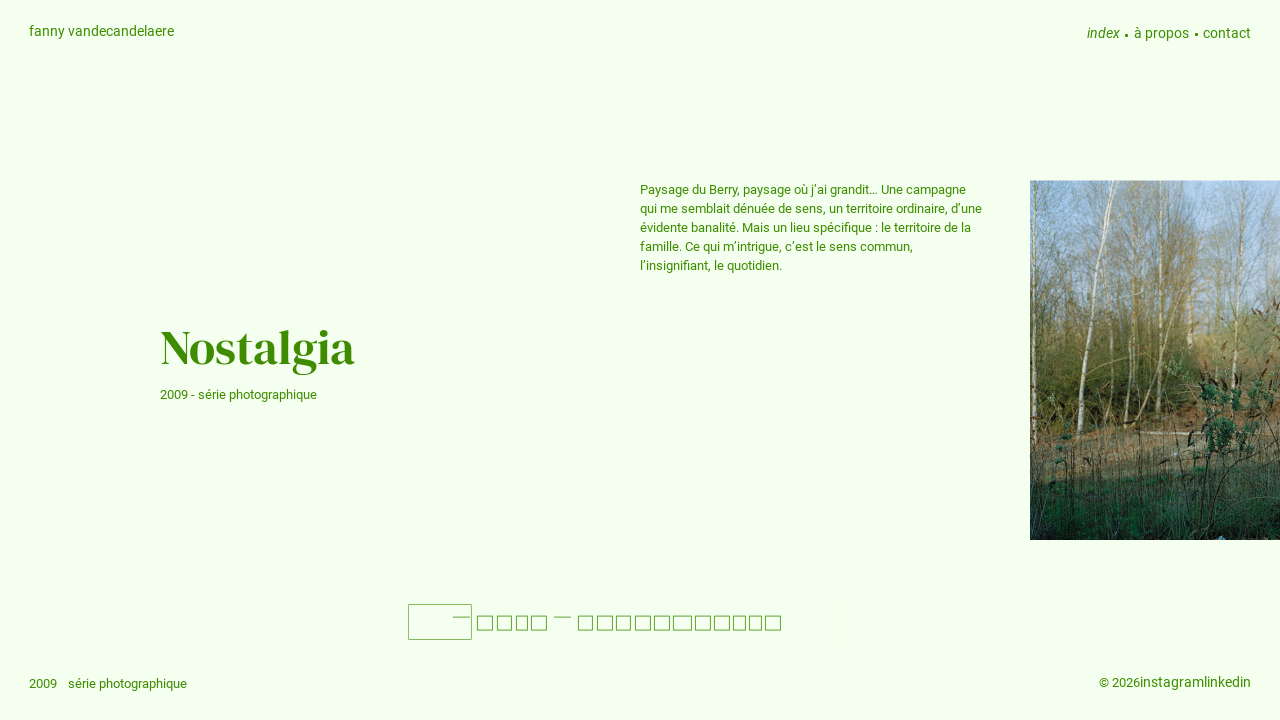

--- FILE ---
content_type: text/html; charset=UTF-8
request_url: https://fannyvandecandelaere.com/projets/nostalgia/
body_size: 4122
content:
<!doctype html>

<html lang="fr-FR"><head><meta charset="UTF-8" /><title></title><meta name="description" content="photographe . vidéaste"><meta http-equiv="Content-Type" content="text/html; charset=UTF-8" /><meta http-equiv="X-UA-Compatible" content="IE=edge"><meta name="viewport" content="width=device-width, initial-scale=1"><link rel="pingback" href="https://fannyvandecandelaere.com/wp/xmlrpc.php" /><link rel="apple-touch-icon" sizes="180x180" href="https://fannyvandecandelaere.com/app/themes/fanny-vandecandelaere/static/favicons/apple-touch-icon.png"><link rel="icon" type="image/png" sizes="32x32" href="https://fannyvandecandelaere.com/app/themes/fanny-vandecandelaere/static/favicons/favicon-32x32.png"><link rel="icon" type="image/png" sizes="16x16" href="https://fannyvandecandelaere.com/app/themes/fanny-vandecandelaere/static/favicons/favicon-16x16.png"><link rel="manifest" href="https://fannyvandecandelaere.com/app/themes/fanny-vandecandelaere/static/favicons/site.webmanifest" crossorigin="use-credentials"><link rel="mask-icon" href="https://fannyvandecandelaere.com/app/themes/fanny-vandecandelaere/static/favicons/safari-pinned-tab.svg" color="#ff3232"><meta name="msapplication-TileColor" content="#ff3232"><meta name="theme-color" content="#ffffff"><title>Nostalgia &#8211; Fanny Vandecandelaere</title><meta name='robots' content='max-image-preview:large' /><style>img:is([sizes="auto" i], [sizes^="auto," i]) { contain-intrinsic-size: 3000px 1500px }</style><style id='wp-emoji-styles-inline-css' type='text/css'>

	img.wp-smiley, img.emoji {
		display: inline !important;
		border: none !important;
		box-shadow: none !important;
		height: 1em !important;
		width: 1em !important;
		margin: 0 0.07em !important;
		vertical-align: -0.1em !important;
		background: none !important;
		padding: 0 !important;
	}
</style><style id='classic-theme-styles-inline-css' type='text/css'>
/*! This file is auto-generated */
.wp-block-button__link{color:#fff;background-color:#32373c;border-radius:9999px;box-shadow:none;text-decoration:none;padding:calc(.667em + 2px) calc(1.333em + 2px);font-size:1.125em}.wp-block-file__button{background:#32373c;color:#fff;text-decoration:none}
</style><link rel="canonical" href="https://fannyvandecandelaere.com/projets/nostalgia/" /><link href="/app/themes/fanny-vandecandelaere/static/index-BofRFbf5.css" type="text/css" rel="stylesheet"></head><body class="projects-template-default single single-projects postid-97"><main class="App" data-component="App" data-page-transition-container><div class="Header App_header" data-component="Header"><div class="Header_wrapper"><div class="Header_inner"><div class="Header_innerInside"><div class="Logo Header_logo" data-component="Logo"><a class="Logo_link" href="https://fannyvandecandelaere.com"
       data-page-transition-url="https://fannyvandecandelaere.com"
       aria-label="back home">
        fanny vandecandelaere
    </a></div><div class="BurgerButton Header_burgerButton" data-component="BurgerButton"><div class="BurgerButton_lines"><div class="BurgerButton_line"></div><div class="BurgerButton_line"></div></div></div></div></div><nav class="MenuMobile Header_menuMobile" data-component="MenuMobile"><ul class="MenuMobile_list"><li class="MenuMobile_item  menu-item menu-item-type-post_type menu-item-object-page menu-item-127"><a class="MenuMobile_link MenuMobile_link-index"
                   data-page-transition-url="https://fannyvandecandelaere.com/index/"                                      href="https://fannyvandecandelaere.com/index/"><div class="TextAnim Intro_textAnim" data-component="TextAnim">
                                index
                        </div></a></li><li class="MenuMobile_item  menu-item menu-item-type-post_type menu-item-object-page menu-item-128"><a class="MenuMobile_link MenuMobile_link-à-propos"
                   data-page-transition-url="https://fannyvandecandelaere.com/a-propos/"                                      href="https://fannyvandecandelaere.com/a-propos/"><div class="TextAnim Intro_textAnim" data-component="TextAnim">
                                à propos
                        </div></a></li><li class="MenuMobile_item  menu-item menu-item-type-custom menu-item-object-custom menu-item-571"><a class="MenuMobile_link MenuMobile_link-contact"
                                      target="_blank"                   href="mailto:fan.vdc@gmail.com"><div class="TextAnim Intro_textAnim" data-component="TextAnim">
                                contact
                        </div></a></li></ul></nav><nav class="Menu Header_menu" data-component="Menu"><ul class="Menu_list"><li class="Menu_item  menu-item menu-item-type-post_type menu-item-object-page menu-item-127"><a class="Menu_link Menu_link-index"
                   data-page-transition-url="https://fannyvandecandelaere.com/index/"                                      href="https://fannyvandecandelaere.com/index/">
                    index
                </a></li><li class="Menu_item  menu-item menu-item-type-post_type menu-item-object-page menu-item-128"><a class="Menu_link Menu_link-à-propos"
                   data-page-transition-url="https://fannyvandecandelaere.com/a-propos/"                                      href="https://fannyvandecandelaere.com/a-propos/">
                    à propos
                </a></li><li class="Menu_item  menu-item menu-item-type-custom menu-item-object-custom menu-item-571"><a class="Menu_link Menu_link-contact"
                                      target="_blank"                   href="mailto:fan.vdc@gmail.com">
                    contact
                </a></li></ul></nav></div><div class="Header_overlay"></div></div><div class="App_content" data-page-transition-wrapper><div class="ProjectPage ProjectPage-97 "
             data-component="ProjectPage"
             data-title="Nostalgia"
             data-client="série photographique "
             data-year="2009"
             data-category=""
             data-dominant-light="#f4ffef"
             data-dominant-dark="#3f8c00"
        ><div class="ScrollContainer " data-component="ScrollContainer"><div class="ScrollContainer_wrapper"><header class="ProjectPage_header"><div class="ProjectPage_innerHeader"><div class="TextAnim HomePage_textAnim" data-component="TextAnim"><h1 class="ProjectPage_title">
                                        Nostalgia</h1></div><div class="ProjectPage_subtitle"><div class="TextAnim HomePage_textAnim" data-component="TextAnim"><div class="ProjectPage_year">2009</div></div><div class="TextAnim HomePage_textAnim" data-component="TextAnim"><div class="ProjectPage_client">- série photographique </div></div></div></div></header><section class="ProjectPage_content"><div class="ProjectPage_blockStream"><div class="TextBlock ProjectPage_block ProjectPage_block-textBlock TextBlock-size-" data-component="TextBlock"><div class="TextBlock_wrapper"><p>Paysage du Berry, paysage où j&rsquo;ai grandit&#8230; Une campagne qui me semblait dénuée de sens, un territoire ordinaire, d&rsquo;une évidente banalité. Mais un lieu spécifique : le territoire de la famille. Ce qui m&rsquo;intrigue, c&rsquo;est le sens commun, l&rsquo;insignifiant, le quotidien.</p></div></div><div class="ImageBlock ImageBlock-1 ProjectPage_block ProjectPage_block-imageBlock ImageBlock-100 ImageBlock-top"
     data-component="ImageBlock"><div class="Image Image-1 ImageBlock_image" data-component="Image" data-ratio="0.76830732292917"><div class="Image_wrapper" style="padding-bottom: 76.8307%"><img
                class="Image_img lazyload "
                src="[data-uri]"
                data-srcset="https://fannyvandecandelaere.com/app/uploads/2021/09/nostalgia_fannyvan_01-300x230.jpg 300w, https://fannyvandecandelaere.com/app/uploads/2021/09/nostalgia_fannyvan_01-768x590.jpg 768w, https://fannyvandecandelaere.com/app/uploads/2021/09/nostalgia_fannyvan_01-360x277.jpg 360w, https://fannyvandecandelaere.com/app/uploads/2021/09/nostalgia_fannyvan_01.jpg 833w"
                data-ratio="0.76830732292917"
                alt=""
                draggable="false"
        ></div></div></div><div class="ImageBlock ImageBlock-2 ProjectPage_block ProjectPage_block-imageBlock ImageBlock-100 ImageBlock-top"
     data-component="ImageBlock"><div class="Image Image-2 ImageBlock_image" data-component="Image" data-ratio="0.80706179066835"><div class="Image_wrapper" style="padding-bottom: 80.7062%"><img
                class="Image_img lazyload "
                src="[data-uri]"
                data-srcset="https://fannyvandecandelaere.com/app/uploads/2021/09/nostalgia_fannyvan_02-1-300x242.jpg 300w, https://fannyvandecandelaere.com/app/uploads/2021/09/nostalgia_fannyvan_02-1-768x620.jpg 768w, https://fannyvandecandelaere.com/app/uploads/2021/09/nostalgia_fannyvan_02-1-360x291.jpg 360w, https://fannyvandecandelaere.com/app/uploads/2021/09/nostalgia_fannyvan_02-1.jpg 793w"
                data-ratio="0.80706179066835"
                alt=""
                draggable="false"
        ></div></div></div><div class="ImageBlock ImageBlock-3 ProjectPage_block ProjectPage_block-imageBlock ImageBlock-100 ImageBlock-top"
     data-component="ImageBlock"><div class="Image Image-3 ImageBlock_image" data-component="Image" data-ratio="1.0125"><div class="Image_wrapper" style="padding-bottom: 101.2500%"><img
                class="Image_img lazyload "
                src="[data-uri]"
                data-srcset="https://fannyvandecandelaere.com/app/uploads/2021/09/nostalgia_fannyvan_03-296x300.jpg 296w, https://fannyvandecandelaere.com/app/uploads/2021/09/nostalgia_fannyvan_03-360x365.jpg 360w, https://fannyvandecandelaere.com/app/uploads/2021/09/nostalgia_fannyvan_03.jpg 640w"
                data-ratio="1.0125"
                alt=""
                draggable="false"
        ></div></div></div><div class="ImageBlock ImageBlock-4 ProjectPage_block ProjectPage_block-imageBlock ImageBlock-100 ImageBlock-top"
     data-component="ImageBlock"><div class="Image Image-4 ImageBlock_image" data-component="Image" data-ratio="0.80604534005038"><div class="Image_wrapper" style="padding-bottom: 80.6045%"><img
                class="Image_img lazyload "
                src="[data-uri]"
                data-srcset="https://fannyvandecandelaere.com/app/uploads/2021/09/nostalgia_fannyvan_04-300x242.jpg 300w, https://fannyvandecandelaere.com/app/uploads/2021/09/nostalgia_fannyvan_04-768x619.jpg 768w, https://fannyvandecandelaere.com/app/uploads/2021/09/nostalgia_fannyvan_04-360x290.jpg 360w, https://fannyvandecandelaere.com/app/uploads/2021/09/nostalgia_fannyvan_04.jpg 794w"
                data-ratio="0.80604534005038"
                alt=""
                draggable="false"
        ></div></div></div><div class="TextBlock ProjectPage_block ProjectPage_block-textBlock TextBlock-size-" data-component="TextBlock"><div class="TextBlock_wrapper"><p style="text-align: left;"><em>Nous voyons dans Nostalgia cohabiter deux régimes de présence. D’abord avec ces vues de lieux habités mais vides, qui en dessinent l’échelle. Une fenêtre ouverte sur ces lieux de vies intimes, familiaux, comme des traces, des preuves d’existence, des fragments d’un décor quotidien. Cette partie narrative est complétée par des images plus évasives, étales, presque absentes à elles-mêmes, qui se développent à un niveau d’intensité différent. On y retrouve son habituelle volonté de voir, d’affirmer une attention aux détails les plus flottants tout en se laissant pénétrer par les climats, pour faire émerger des objets ou des lieux de pensée.</em></p><p style="text-align: left;">Christophe Bourguedieu.</p></div></div><div class="ImageBlock ImageBlock-6 ProjectPage_block ProjectPage_block-imageBlock ImageBlock-100 ImageBlock-top"
     data-component="ImageBlock"><div class="Image Image-6 ImageBlock_image" data-component="Image" data-ratio="0.81115335868188"><div class="Image_wrapper" style="padding-bottom: 81.1153%"><img
                class="Image_img lazyload "
                src="[data-uri]"
                data-srcset="https://fannyvandecandelaere.com/app/uploads/2021/09/nostalgia_fannyvan_05-300x243.jpg 300w, https://fannyvandecandelaere.com/app/uploads/2021/09/nostalgia_fannyvan_05-768x623.jpg 768w, https://fannyvandecandelaere.com/app/uploads/2021/09/nostalgia_fannyvan_05-360x292.jpg 360w, https://fannyvandecandelaere.com/app/uploads/2021/09/nostalgia_fannyvan_05.jpg 789w"
                data-ratio="0.81115335868188"
                alt=""
                draggable="false"
        ></div></div></div><div class="ImageBlock ImageBlock-7 ProjectPage_block ProjectPage_block-imageBlock ImageBlock-100 ImageBlock-top"
     data-component="ImageBlock"><div class="Image Image-7 ImageBlock_image" data-component="Image" data-ratio="0.80200501253133"><div class="Image_wrapper" style="padding-bottom: 80.2005%"><img
                class="Image_img lazyload "
                src="[data-uri]"
                data-srcset="https://fannyvandecandelaere.com/app/uploads/2021/09/nostalgia_fannyvan_06-1-300x241.jpg 300w, https://fannyvandecandelaere.com/app/uploads/2021/09/nostalgia_fannyvan_06-1-768x616.jpg 768w, https://fannyvandecandelaere.com/app/uploads/2021/09/nostalgia_fannyvan_06-1-360x289.jpg 360w, https://fannyvandecandelaere.com/app/uploads/2021/09/nostalgia_fannyvan_06-1.jpg 798w"
                data-ratio="0.80200501253133"
                alt=""
                draggable="false"
        ></div></div></div><div class="ImageBlock ImageBlock-8 ProjectPage_block ProjectPage_block-imageBlock ImageBlock-100 ImageBlock-top"
     data-component="ImageBlock"><div class="Image Image-8 ImageBlock_image" data-component="Image" data-ratio="0.81841432225064"><div class="Image_wrapper" style="padding-bottom: 81.8414%"><img
                class="Image_img lazyload "
                src="[data-uri]"
                data-srcset="https://fannyvandecandelaere.com/app/uploads/2021/09/nostalgia_fannyvan_07-1-300x246.jpg 300w, https://fannyvandecandelaere.com/app/uploads/2021/09/nostalgia_fannyvan_07-1-768x629.jpg 768w, https://fannyvandecandelaere.com/app/uploads/2021/09/nostalgia_fannyvan_07-1-360x295.jpg 360w, https://fannyvandecandelaere.com/app/uploads/2021/09/nostalgia_fannyvan_07-1.jpg 782w"
                data-ratio="0.81841432225064"
                alt=""
                draggable="false"
        ></div></div></div><div class="ImageBlock ImageBlock-9 ProjectPage_block ProjectPage_block-imageBlock ImageBlock-100 ImageBlock-top"
     data-component="ImageBlock"><div class="Image Image-9 ImageBlock_image" data-component="Image" data-ratio="0.8"><div class="Image_wrapper" style="padding-bottom: 80.0000%"><img
                class="Image_img lazyload "
                src="[data-uri]"
                data-srcset="https://fannyvandecandelaere.com/app/uploads/2021/09/nostalgia_fannyvan_08-300x240.jpg 300w, https://fannyvandecandelaere.com/app/uploads/2021/09/nostalgia_fannyvan_08-768x614.jpg 768w, https://fannyvandecandelaere.com/app/uploads/2021/09/nostalgia_fannyvan_08-360x288.jpg 360w, https://fannyvandecandelaere.com/app/uploads/2021/09/nostalgia_fannyvan_08.jpg 800w"
                data-ratio="0.8"
                alt=""
                draggable="false"
        ></div></div></div><div class="ImageBlock ImageBlock-10 ProjectPage_block ProjectPage_block-imageBlock ImageBlock-100 ImageBlock-top"
     data-component="ImageBlock"><div class="Image Image-10 ImageBlock_image" data-component="Image" data-ratio="0.81218274111675"><div class="Image_wrapper" style="padding-bottom: 81.2183%"><img
                class="Image_img lazyload "
                src="[data-uri]"
                data-srcset="https://fannyvandecandelaere.com/app/uploads/2021/09/nostalgia_fannyvan_09-300x244.jpg 300w, https://fannyvandecandelaere.com/app/uploads/2021/09/nostalgia_fannyvan_09-768x624.jpg 768w, https://fannyvandecandelaere.com/app/uploads/2021/09/nostalgia_fannyvan_09-360x292.jpg 360w, https://fannyvandecandelaere.com/app/uploads/2021/09/nostalgia_fannyvan_09.jpg 788w"
                data-ratio="0.81218274111675"
                alt=""
                draggable="false"
        ></div></div></div><div class="ImageBlock ImageBlock-11 ProjectPage_block ProjectPage_block-imageBlock ImageBlock-100 ImageBlock-top"
     data-component="ImageBlock"><div class="Image Image-11 ImageBlock_image" data-component="Image" data-ratio="0.66458982346833"><div class="Image_wrapper" style="padding-bottom: 66.4590%"><img
                class="Image_img lazyload "
                src="[data-uri]"
                data-srcset="https://fannyvandecandelaere.com/app/uploads/2021/09/nostalgia_fannyvan_10-300x199.jpg 300w, https://fannyvandecandelaere.com/app/uploads/2021/09/nostalgia_fannyvan_10-768x510.jpg 768w, https://fannyvandecandelaere.com/app/uploads/2021/09/nostalgia_fannyvan_10-360x239.jpg 360w, https://fannyvandecandelaere.com/app/uploads/2021/09/nostalgia_fannyvan_10.jpg 963w"
                data-ratio="0.66458982346833"
                alt=""
                draggable="false"
        ></div></div></div><div class="ImageBlock ImageBlock-12 ProjectPage_block ProjectPage_block-imageBlock ImageBlock-100 ImageBlock-top"
     data-component="ImageBlock"><div class="Image Image-12 ImageBlock_image" data-component="Image" data-ratio="0.81115335868188"><div class="Image_wrapper" style="padding-bottom: 81.1153%"><img
                class="Image_img lazyload "
                src="[data-uri]"
                data-srcset="https://fannyvandecandelaere.com/app/uploads/2021/09/nostalgia_fannyvan_11-300x243.jpg 300w, https://fannyvandecandelaere.com/app/uploads/2021/09/nostalgia_fannyvan_11-768x623.jpg 768w, https://fannyvandecandelaere.com/app/uploads/2021/09/nostalgia_fannyvan_11-360x292.jpg 360w, https://fannyvandecandelaere.com/app/uploads/2021/09/nostalgia_fannyvan_11.jpg 789w"
                data-ratio="0.81115335868188"
                alt=""
                draggable="false"
        ></div></div></div><div class="ImageBlock ImageBlock-13 ProjectPage_block ProjectPage_block-imageBlock ImageBlock-100 ImageBlock-top"
     data-component="ImageBlock"><div class="Image Image-13 ImageBlock_image" data-component="Image" data-ratio="0.81218274111675"><div class="Image_wrapper" style="padding-bottom: 81.2183%"><img
                class="Image_img lazyload "
                src="[data-uri]"
                data-srcset="https://fannyvandecandelaere.com/app/uploads/2021/09/nostalgia_fannyvan_12-300x244.jpg 300w, https://fannyvandecandelaere.com/app/uploads/2021/09/nostalgia_fannyvan_12-768x624.jpg 768w, https://fannyvandecandelaere.com/app/uploads/2021/09/nostalgia_fannyvan_12-360x292.jpg 360w, https://fannyvandecandelaere.com/app/uploads/2021/09/nostalgia_fannyvan_12.jpg 788w"
                data-ratio="0.81218274111675"
                alt=""
                draggable="false"
        ></div></div></div><div class="ImageBlock ImageBlock-14 ProjectPage_block ProjectPage_block-imageBlock ImageBlock-100 ImageBlock-top"
     data-component="ImageBlock"><div class="Image Image-14 ImageBlock_image" data-component="Image" data-ratio="0.99533437013997"><div class="Image_wrapper" style="padding-bottom: 99.5334%"><img
                class="Image_img lazyload "
                src="[data-uri]"
                data-srcset="https://fannyvandecandelaere.com/app/uploads/2021/09/nostalgia_fannyvan_13-300x300.jpg 300w, https://fannyvandecandelaere.com/app/uploads/2021/09/nostalgia_fannyvan_13-150x150.jpg 150w, https://fannyvandecandelaere.com/app/uploads/2021/09/nostalgia_fannyvan_13.jpg 643w"
                data-ratio="0.99533437013997"
                alt=""
                draggable="false"
        ></div></div></div><div class="ImageBlock ImageBlock-15 ProjectPage_block ProjectPage_block-imageBlock ImageBlock-100 ImageBlock-top"
     data-component="ImageBlock"><div class="Image Image-15 ImageBlock_image" data-component="Image" data-ratio="1.0140625"><div class="Image_wrapper" style="padding-bottom: 101.4063%"><img
                class="Image_img lazyload "
                src="[data-uri]"
                data-srcset="https://fannyvandecandelaere.com/app/uploads/2021/09/nostalgia_fannyvan_14-296x300.jpg 296w, https://fannyvandecandelaere.com/app/uploads/2021/09/nostalgia_fannyvan_14-360x365.jpg 360w, https://fannyvandecandelaere.com/app/uploads/2021/09/nostalgia_fannyvan_14.jpg 640w"
                data-ratio="1.0140625"
                alt=""
                draggable="false"
        ></div></div></div><div class="ImageBlock ImageBlock-16 ProjectPage_block ProjectPage_block-imageBlock ImageBlock-100 ImageBlock-top"
     data-component="ImageBlock"><div class="Image Image-16 ImageBlock_image" data-component="Image" data-ratio="0.81632653061224"><div class="Image_wrapper" style="padding-bottom: 81.6327%"><img
                class="Image_img lazyload "
                src="[data-uri]"
                data-srcset="https://fannyvandecandelaere.com/app/uploads/2021/09/nostalgia_fannyvan_15-300x245.jpg 300w, https://fannyvandecandelaere.com/app/uploads/2021/09/nostalgia_fannyvan_15-768x627.jpg 768w, https://fannyvandecandelaere.com/app/uploads/2021/09/nostalgia_fannyvan_15-360x294.jpg 360w, https://fannyvandecandelaere.com/app/uploads/2021/09/nostalgia_fannyvan_15.jpg 784w"
                data-ratio="0.81632653061224"
                alt=""
                draggable="false"
        ></div></div></div><div class="ProjectPage_nextProject"><a class="ProjectPage_nextProjectLink"
                                   href="https://fannyvandecandelaere.com/projets/residence-mission/"
                                   data-page-transition-url="https://fannyvandecandelaere.com/projets/residence-mission/"
                                   aria-label="next project"
                                ><div class="TextAnim HomePage_textAnim" data-component="TextAnim"><h2 class="ProjectPage_nextProjectTitle" style="">Résidence-mission</h2><div class="ProjectPage_nextProjectLabel" style="">
                                                suivant
                                            </div></div></a></div></div></section></div></div><div class="MapBar ProjectPage_mapBar " data-component="MapBar"><div class="MapBar_container"><div class="MapBar_wrapper MapBar_blockStream"><div class="MapBar_header"></div><div class="MapBar_block MapBar_textBlock"><div class="MapBar_blockInner MapBar_textBlockInner"></div></div><div class="MapBar_block MapBar_imageBlock MapBar_imageBlock-top MapBar_imageBlock-100"
                         data-ratio="0.76830732292917"><div class="MapBar_blockInner MapBar_imageBlockInner"
                             style="padding-bottom: 76.8307%"></div></div><div class="MapBar_block MapBar_imageBlock MapBar_imageBlock-top MapBar_imageBlock-100"
                         data-ratio="0.80706179066835"><div class="MapBar_blockInner MapBar_imageBlockInner"
                             style="padding-bottom: 80.7062%"></div></div><div class="MapBar_block MapBar_imageBlock MapBar_imageBlock-top MapBar_imageBlock-100"
                         data-ratio="1.0125"><div class="MapBar_blockInner MapBar_imageBlockInner"
                             style="padding-bottom: 101.2500%"></div></div><div class="MapBar_block MapBar_imageBlock MapBar_imageBlock-top MapBar_imageBlock-100"
                         data-ratio="0.80604534005038"><div class="MapBar_blockInner MapBar_imageBlockInner"
                             style="padding-bottom: 80.6045%"></div></div><div class="MapBar_block MapBar_textBlock"><div class="MapBar_blockInner MapBar_textBlockInner"></div></div><div class="MapBar_block MapBar_imageBlock MapBar_imageBlock-top MapBar_imageBlock-100"
                         data-ratio="0.81115335868188"><div class="MapBar_blockInner MapBar_imageBlockInner"
                             style="padding-bottom: 81.1153%"></div></div><div class="MapBar_block MapBar_imageBlock MapBar_imageBlock-top MapBar_imageBlock-100"
                         data-ratio="0.80200501253133"><div class="MapBar_blockInner MapBar_imageBlockInner"
                             style="padding-bottom: 80.2005%"></div></div><div class="MapBar_block MapBar_imageBlock MapBar_imageBlock-top MapBar_imageBlock-100"
                         data-ratio="0.81841432225064"><div class="MapBar_blockInner MapBar_imageBlockInner"
                             style="padding-bottom: 81.8414%"></div></div><div class="MapBar_block MapBar_imageBlock MapBar_imageBlock-top MapBar_imageBlock-100"
                         data-ratio="0.8"><div class="MapBar_blockInner MapBar_imageBlockInner"
                             style="padding-bottom: 80.0000%"></div></div><div class="MapBar_block MapBar_imageBlock MapBar_imageBlock-top MapBar_imageBlock-100"
                         data-ratio="0.81218274111675"><div class="MapBar_blockInner MapBar_imageBlockInner"
                             style="padding-bottom: 81.2183%"></div></div><div class="MapBar_block MapBar_imageBlock MapBar_imageBlock-top MapBar_imageBlock-100"
                         data-ratio="0.66458982346833"><div class="MapBar_blockInner MapBar_imageBlockInner"
                             style="padding-bottom: 66.4590%"></div></div><div class="MapBar_block MapBar_imageBlock MapBar_imageBlock-top MapBar_imageBlock-100"
                         data-ratio="0.81115335868188"><div class="MapBar_blockInner MapBar_imageBlockInner"
                             style="padding-bottom: 81.1153%"></div></div><div class="MapBar_block MapBar_imageBlock MapBar_imageBlock-top MapBar_imageBlock-100"
                         data-ratio="0.81218274111675"><div class="MapBar_blockInner MapBar_imageBlockInner"
                             style="padding-bottom: 81.2183%"></div></div><div class="MapBar_block MapBar_imageBlock MapBar_imageBlock-top MapBar_imageBlock-100"
                         data-ratio="0.99533437013997"><div class="MapBar_blockInner MapBar_imageBlockInner"
                             style="padding-bottom: 99.5334%"></div></div><div class="MapBar_block MapBar_imageBlock MapBar_imageBlock-top MapBar_imageBlock-100"
                         data-ratio="1.0140625"><div class="MapBar_blockInner MapBar_imageBlockInner"
                             style="padding-bottom: 101.4063%"></div></div><div class="MapBar_block MapBar_imageBlock MapBar_imageBlock-top MapBar_imageBlock-100"
                         data-ratio="0.81632653061224"><div class="MapBar_blockInner MapBar_imageBlockInner"
                             style="padding-bottom: 81.6327%"></div></div><div class="MapBar_next"></div></div><div class="MapBar_scrollIndicator"><div class="MapBar_scrollIndicatorWrapper"><div class="MapBar_scrollIndicatorInner"></div></div></div></div></div></div></div><div class="Footer App_footer" data-component="Footer"><div class="Footer_wrapper"><div class="Footer_projectInfosContainer"><div class="Footer_group"><div class="Footer_projectYear Footer_projectYear-old"></div><div class="Footer_projectYear Footer_projectYear-new"></div></div><div class="Footer_group"><div class="Footer_projectClient Footer_projectClient-old"></div><div class="Footer_projectClient Footer_projectClient-new"></div></div></div><div class="Footer_creditsSocial"><div class="Footer_credit">
                © 2026
            </div><div class="Socials Footer_socials" data-component="Socials"><ul class="Socials_list"><li class="Socials_item"><a class="Socials_link" href="https://www.instagram.com/fannyvaaan/" target="_blank" rel="noreferrer" aria-label="instagram link">
                    instagram
                </a></li><li class="Socials_item"><a class="Socials_link" href="https://www.linkedin.com/in/fanny-vandecandelaere-photographe-videaste/" target="_blank" rel="noreferrer" aria-label="linkedin link">
                    linkedin
                </a></li><li class="Socials_item"><a class="Socials_link" href="" target="_blank" rel="noreferrer" aria-label=" link"></a></li></ul></div></div></div></div><div class="Intro App_intro" data-component="Intro"><div class="Intro_wrapper"><div class="Intro_line Intro_line-1"><div class="TextAnim Intro_textAnim" data-component="TextAnim">
                        fanny vandecandelaere
                </div></div><div class="Intro_line Intro_line-2"><div class="TextAnim Intro_textAnim" data-component="TextAnim">
                        photographe . vidéaste
                </div></div></div></div></main><script nomodule src="/app/themes/fanny-vandecandelaere/static/index-legacy-BKKD5Tdt.js"></script><script type="module" src="/app/themes/fanny-vandecandelaere/static/index-DxlJb8mb.js"></script><script nomodule src="/app/themes/fanny-vandecandelaere/static/polyfills-legacy-CZztftF8.js"></script></body></html>

--- FILE ---
content_type: text/css
request_url: https://fannyvandecandelaere.com/app/themes/fanny-vandecandelaere/static/index-BofRFbf5.css
body_size: 7770
content:
*{margin:0;padding:0}*,*:before,*:after{-webkit-box-sizing:inherit;box-sizing:inherit}html{-webkit-box-sizing:border-box;box-sizing:border-box;line-height:1.15;-webkit-text-size-adjust:100%}main{display:block}h1,h2,h3,h4,h5,h6{font-size:1em;margin:0;font-weight:400}a{background-color:transparent;text-decoration:none}b,strong{font-weight:400}ul{list-style:none}pre{font-size:1em;font-family:inherit;margin:0}code,kbd,samp{font-family:inherit;font-size:1em}small{font-size:1em}sub,sup{font-size:1em;line-height:0;position:relative;vertical-align:baseline}sub{bottom:0}sup{top:0}hr{-webkit-box-sizing:content-box;box-sizing:content-box;height:0;overflow:visible;margin:0 auto}details{display:block}summary{display:block;outline:none}details summary::-webkit-details-marker{display:none}img{display:block;border-style:none}button,input,optgroup,option,select,textarea{display:block;margin:0;border:0;font-family:inherit;font-size:1em;font-weight:400;line-height:normal;color:inherit;background:none;text-transform:none;-moz-appearance:none;appearance:none;-webkit-appearance:none;outline:none;overflow:visible}button,[type=button],[type=reset],[type=submit]{-webkit-appearance:button}button::-moz-focus-inner,[type=button]::-moz-focus-inner,[type=reset]::-moz-focus-inner,[type=submit]::-moz-focus-inner{border-style:none;padding:0}button:-moz-focusring,[type=button]:-moz-focusring,[type=reset]:-moz-focusring,[type=submit]:-moz-focusring{outline:1px dotted ButtonText}fieldset{display:block;font-size:1em;padding:0;border:0}legend{display:block;-webkit-box-sizing:border-box;box-sizing:border-box;color:inherit;border:none;padding:0;white-space:normal}progress{vertical-align:baseline}textarea{overflow:auto}[type=checkbox],[type=radio]{-webkit-box-sizing:border-box;box-sizing:border-box;padding:0}[type=number]::-webkit-inner-spin-button,[type=number]::-webkit-outer-spin-button{height:auto}[type=search]{-webkit-appearance:textfield;outline-offset:-2px}[type=search]::-webkit-search-decoration{-webkit-appearance:none}::-webkit-file-upload-button{-webkit-appearance:button;font:inherit}template{display:none}[hidden]{display:none}@font-face{font-family:Roboto-regular;src:url(/app/themes/fanny-vandecandelaere/static/Roboto-Regular-ZlapIrEx.woff2) format("woff2"),url(/app/themes/fanny-vandecandelaere/static/Roboto-Regular-VX9GAjQC.woff) format("woff"),url(/app/themes/fanny-vandecandelaere/static/Roboto-Regular-BpZ953eo.ttf) format("truetype");font-weight:400;font-style:normal}@font-face{font-family:Roboto-Italic;src:url(/app/themes/fanny-vandecandelaere/static/Roboto-Italic-C4aLNNPR.woff2) format("woff2"),url(/app/themes/fanny-vandecandelaere/static/Roboto-Italic-BDS1HnB-.woff) format("woff"),url(/app/themes/fanny-vandecandelaere/static/Roboto-Italic-gxeJzUmK.ttf) format("truetype");font-weight:400;font-style:normal}@font-face{font-family:Roboto-Medium;src:url(/app/themes/fanny-vandecandelaere/static/Roboto-Medium-CMmq8RDv.woff2) format("woff2"),url(/app/themes/fanny-vandecandelaere/static/Roboto-Medium-S0U538EA.woff) format("woff"),url(/app/themes/fanny-vandecandelaere/static/Roboto-Medium-CyZ_rmA-.ttf) format("truetype");font-weight:400;font-style:normal}@font-face{font-family:Roboto-Bold;src:url(/app/themes/fanny-vandecandelaere/static/Roboto-Bold-Cbwg78T_.woff2) format("woff2"),url(/app/themes/fanny-vandecandelaere/static/Roboto-Bold-MgZpvSnD.woff) format("woff"),url(/app/themes/fanny-vandecandelaere/static/Roboto-Bold-Dt4RCMYQ.ttf) format("truetype");font-weight:400;font-style:normal}@font-face{font-family:Roboto-Light;src:url(/app/themes/fanny-vandecandelaere/static/Roboto-Light-DvvD72zT.woff2) format("woff2"),url(/app/themes/fanny-vandecandelaere/static/Roboto-Light-BVNQft3R.woff) format("woff"),url(/app/themes/fanny-vandecandelaere/static/Roboto-Light-D-1fQIp3.ttf) format("truetype");font-weight:400;font-style:normal}@font-face{font-family:zen-antique-soft-regular;src:url(/app/themes/fanny-vandecandelaere/static/zen-antique-soft-regular-CXdOMHcP.woff2) format("woff2"),url(/app/themes/fanny-vandecandelaere/static/zen-antique-soft-regular-6d_9edq_.woff) format("woff"),url(/app/themes/fanny-vandecandelaere/static/zen-antique-soft-regular-DqGAcTHu.ttf) format("truetype");font-weight:400;font-style:normal}@font-face{font-family:dm-serif-display-regular;src:url(/app/themes/fanny-vandecandelaere/static/dm-serif-display-regular-Ch8EFiHI.woff2) format("woff2"),url(/app/themes/fanny-vandecandelaere/static/dm-serif-display-regular-Box8IQgJ.woff) format("woff"),url(/app/themes/fanny-vandecandelaere/static/dm-serif-display-regular-Bl4Optzw.ttf) format("truetype");font-weight:400;font-style:normal}@font-face{font-family:dm-serif-display-italics;src:url(/app/themes/fanny-vandecandelaere/static/dm-serif-display-italic-BYnVXxIo.woff2) format("woff2"),url(/app/themes/fanny-vandecandelaere/static/dm-serif-display-italic-D3HG66xD.woff) format("woff"),url(/app/themes/fanny-vandecandelaere/static/dm-serif-display-italic-BD4nD_4N.ttf) format("truetype");font-weight:400;font-style:normal}:root{--vh: 1vh}html,body{font-family:Roboto-regular,sans-serif;background-color:var(--dominant-light, #f3f3f3);-webkit-transition:background-color .22s ease-out 0s,color .22s ease-out 0s;transition:background-color .22s ease-out 0s,color .22s ease-out 0s;color:var(--dominant-dark, #000);width:100%;min-height:100%;font-size:4.26666667vw}@media (min-aspect-ratio: 375 / 668){html,body{font-size:calc((16 / 667) * (var(--vh, 1vh) * 100))}}@media (min-width: 768px){html,body{font-size:calc((16 / 900) * (var(--vh, 1vh) * 100))}}html *,body *{-webkit-user-select:none;-moz-user-select:none;-ms-user-select:none;user-select:none}@media (min-width: 768px){html,body{overflow:hidden}}html ::-moz-selection,body ::-moz-selection{color:var(--dominant-light, #f3f3f3);background:var(--dominant-dark, #000)}html ::selection,body ::selection{color:var(--dominant-light, #f3f3f3);background:var(--dominant-dark, #000)}html #ReactVideoPopup,body #ReactVideoPopup{z-index:10;position:relative}.App{min-height:100%}.App_content{margin-top:42.66666667vw}@media (min-aspect-ratio: 375 / 668){.App_content{margin-top:calc((160 / 667) * (var(--vh, 1vh) * 100))}}@media (min-width: 768px){.App_content{margin-top:calc((0 / 900) * (var(--vh, 1vh) * 100))}}.App_header{z-index:1;position:fixed;top:0;right:0;left:0}@media (min-width: 768px){.App_footer{position:fixed;right:0;bottom:0;left:0}}.App_intro{z-index:10}.HomePage{width:85%;margin-left:auto;margin-right:auto}@media (min-width: 768px){.HomePage{width:initial;margin-left:initial;margin-right:initial;height:100%;position:fixed;top:0;left:0;right:0}}@media (min-width: 768px){.EUrbr{display:-webkit-box;display:-ms-flexbox;display:flex;-ms-flex-wrap:nowrap;flex-wrap:nowrap;-webkit-box-align:start;-ms-flex-align:start;align-items:flex-start;-webkit-box-pack:start;-ms-flex-pack:start;justify-content:flex-start}}.zrwU1{margin-top:13.33333333vw;width:100%;position:relative;padding-bottom:10.66666667vw}@media (min-aspect-ratio: 375 / 668){.zrwU1{margin-top:calc((50 / 667) * (var(--vh, 1vh) * 100))}}@media (min-width: 768px){.zrwU1{margin-top:calc((0 / 900) * (var(--vh, 1vh) * 100))}}@media (min-width: 768px){.zrwU1{position:absolute;top:50%;left:auto;-webkit-transform:translateY(-50%);transform:translateY(-50%);height:106.66666667vw;display:-webkit-box;display:-ms-flexbox;display:flex;-ms-flex-wrap:wrap;flex-wrap:wrap;-webkit-box-align:start;-ms-flex-align:start;align-items:flex-start;-webkit-box-pack:start;-ms-flex-pack:start;justify-content:flex-start}}@media (min-width: 768px) and (min-aspect-ratio: 375 / 668){.zrwU1{height:calc((400 / 667) * (var(--vh, 1vh) * 100))}}@media (min-width: 768px) and (min-width: 768px){.zrwU1{height:calc((400 / 900) * (var(--vh, 1vh) * 100))}}@media (min-aspect-ratio: 375 / 668){.zrwU1{padding-bottom:calc((40 / 667) * (var(--vh, 1vh) * 100))}}@media (min-width: 768px){.zrwU1{padding-bottom:calc((0 / 900) * (var(--vh, 1vh) * 100))}}@media (min-width: 768px){.XChM0{text-align:center;width:100%;height:106.66666667vw;display:-webkit-box;display:-ms-flexbox;display:flex;-ms-flex-wrap:wrap;flex-wrap:wrap;-webkit-box-align:center;-ms-flex-align:center;align-items:center;-webkit-box-pack:center;-ms-flex-pack:center;justify-content:center}}@media (min-width: 768px) and (min-aspect-ratio: 375 / 668){.XChM0{height:calc((400 / 667) * (var(--vh, 1vh) * 100))}}@media (min-width: 768px) and (min-width: 768px){.XChM0{height:calc((400 / 900) * (var(--vh, 1vh) * 100))}}.UcDXA{font-family:dm-serif-display-regular,sans-serif;font-size:10.66666667vw;line-height:1.2em}@media (min-aspect-ratio: 375 / 668){.UcDXA{font-size:calc((40 / 667) * (var(--vh, 1vh) * 100))}}@media (min-width: 768px){.UcDXA{font-size:calc((60 / 900) * (var(--vh, 1vh) * 100))}}@media (min-width: 768px){.UcDXA{-webkit-box-pack:center;-ms-flex-pack:center;justify-content:center;padding-left:26.66666667vw;padding-right:26.66666667vw;-ms-flex-wrap:nowrap;flex-wrap:nowrap;text-align:left}}@media (min-width: 768px) and (min-aspect-ratio: 375 / 668){.UcDXA{padding-left:calc((100 / 667) * (var(--vh, 1vh) * 100))}}@media (min-width: 768px) and (min-width: 768px){.UcDXA{padding-left:calc((100 / 900) * (var(--vh, 1vh) * 100))}}@media (min-width: 768px) and (min-aspect-ratio: 375 / 668){.UcDXA{padding-right:calc((100 / 667) * (var(--vh, 1vh) * 100))}}@media (min-width: 768px) and (min-width: 768px){.UcDXA{padding-right:calc((100 / 900) * (var(--vh, 1vh) * 100))}}.qMRxB{position:relative;top:-5.33333333vw;font-size:.3em;margin-left:1.33333333vw}@media (min-aspect-ratio: 375 / 668){.qMRxB{top:calc((-20 / 667) * (var(--vh, 1vh) * 100))}}@media (min-width: 768px){.qMRxB{top:calc((-29 / 900) * (var(--vh, 1vh) * 100))}}@media (min-aspect-ratio: 375 / 668){.qMRxB{margin-left:calc((5 / 667) * (var(--vh, 1vh) * 100))}}@media (min-width: 768px){.qMRxB{margin-left:calc((10 / 900) * (var(--vh, 1vh) * 100))}}._7iZw4{margin-top:10.66666667vw;display:block}@media (min-aspect-ratio: 375 / 668){._7iZw4{margin-top:calc((40 / 667) * (var(--vh, 1vh) * 100))}}@media (min-width: 768px){._7iZw4{margin-top:calc((0 / 900) * (var(--vh, 1vh) * 100))}}@media (min-width: 768px){._7iZw4{position:fixed;top:34.13333333vw;position:absolute;top:auto;left:50%;-webkit-transform:translateX(-50%);transform:translate(-50%);width:75%}}@media (min-width: 768px) and (min-aspect-ratio: 375 / 668){._7iZw4{top:calc((128 / 667) * (var(--vh, 1vh) * 100))}}@media (min-width: 768px) and (min-width: 768px){._7iZw4{top:calc((128 / 900) * (var(--vh, 1vh) * 100))}}._3-ACT{margin-top:13.33333333vw}@media (min-aspect-ratio: 375 / 668){._3-ACT{margin-top:calc((50 / 667) * (var(--vh, 1vh) * 100))}}@media (min-width: 768px){._3-ACT{margin-top:calc((0 / 900) * (var(--vh, 1vh) * 100))}}@media (min-width: 768px){._3-ACT{position:absolute}}@media (min-width: 768px){._07hN5{width:50%}}.oysFd{display:block;width:auto}@media (min-width: 768px){.oysFd{width:80vw}}@media (min-width: 768px) and (min-aspect-ratio: 375 / 668){.oysFd{width:calc((300 / 667) * (var(--vh, 1vh) * 100))}}@media (min-width: 768px) and (min-width: 768px){.oysFd{width:calc((300 / 900) * (var(--vh, 1vh) * 100))}}@media (min-width: 768px) and (hover: hover){.oysFd:hover .hPF36,.oysFd:hover .N3vG3{opacity:1}._6J8nk ._77Qmx{opacity:.5;-webkit-filter:grayscale(100%);filter:grayscale(100%)}.oysFd .N3vG3{opacity:0}}._77Qmx{-webkit-transition:opacity .3s ease-out 0s;transition:opacity .3s ease-out 0s}.hPF36{-webkit-user-select:none;-moz-user-select:none;-ms-user-select:none;user-select:none;opacity:1;-webkit-transition:opacity .3s ease-out 0s;transition:opacity .3s ease-out 0s;will-change:opacity;aspect-ratio:3/4;-o-object-fit:cover;object-fit:cover;-o-object-position:center;object-position:center}.N3vG3{margin-top:4vw;display:-webkit-box;display:-ms-flexbox;display:flex;-ms-flex-wrap:nowrap;flex-wrap:nowrap;-webkit-box-align:start;-ms-flex-align:start;align-items:flex-start;opacity:1;-webkit-transition:opacity .3s ease-out 0s;transition:opacity .3s ease-out 0s;will-change:opacity}@media (min-aspect-ratio: 375 / 668){.N3vG3{margin-top:calc((15 / 667) * (var(--vh, 1vh) * 100))}}@media (min-width: 768px){.N3vG3{margin-top:calc((15 / 900) * (var(--vh, 1vh) * 100))}}.pMut-{color:#000;font-family:Roboto-regular,sans-serif;font-size:4.8vw;padding-right:.8vw}@media (min-aspect-ratio: 375 / 668){.pMut-{font-size:calc((18 / 667) * (var(--vh, 1vh) * 100))}}@media (min-width: 768px){.pMut-{font-size:calc((18 / 900) * (var(--vh, 1vh) * 100))}}@media (min-aspect-ratio: 375 / 668){.pMut-{padding-right:calc((3 / 667) * (var(--vh, 1vh) * 100))}}@media (min-width: 768px){.pMut-{padding-right:calc((5 / 900) * (var(--vh, 1vh) * 100))}}@media (min-width: 768px){.pMut-{font-family:Roboto-regular,sans-serif;font-size:3.84vw}}@media (min-width: 768px) and (min-aspect-ratio: 375 / 668){.pMut-{font-size:calc((14.4 / 667) * (var(--vh, 1vh) * 100))}}@media (min-width: 768px) and (min-width: 768px){.pMut-{font-size:calc((14.4 / 900) * (var(--vh, 1vh) * 100))}}.hHT9u{color:#000;-webkit-user-select:none;-moz-user-select:none;-ms-user-select:none;user-select:none;color:var(--dominant-dark, #000);-webkit-transition:color .22s ease-out 0s;transition:color .22s ease-out 0s;font-family:Roboto-regular,sans-serif;font-size:4.8vw}@media (min-aspect-ratio: 375 / 668){.hHT9u{font-size:calc((18 / 667) * (var(--vh, 1vh) * 100))}}@media (min-width: 768px){.hHT9u{font-size:calc((18 / 900) * (var(--vh, 1vh) * 100))}}@media (min-width: 768px){.hHT9u{font-family:Roboto-regular,sans-serif;font-size:3.84vw}}@media (min-width: 768px) and (min-aspect-ratio: 375 / 668){.hHT9u{font-size:calc((14.4 / 667) * (var(--vh, 1vh) * 100))}}@media (min-width: 768px) and (min-width: 768px){.hHT9u{font-size:calc((14.4 / 900) * (var(--vh, 1vh) * 100))}}.Od9qr{width:100%;height:auto;opacity:0}.lazyloaded{opacity:1}.u5SYE{will-change:transform}@media (min-width: 768px){.u5SYE{position:absolute;visibility:hidden}}.rbzJ-{display:-webkit-box;display:-ms-flexbox;display:flex;-ms-flex-wrap:wrap;flex-wrap:wrap;-webkit-box-orient:vertical;-webkit-box-direction:normal;-ms-flex-direction:column;flex-direction:column;-webkit-box-align:start;-ms-flex-align:start;align-items:flex-start;gap:0vw}@media (min-aspect-ratio: 375 / 668){.rbzJ-{gap:calc((0 / 667) * (var(--vh, 1vh) * 100))}}@media (min-width: 768px){.rbzJ-{gap:calc((0 / 900) * (var(--vh, 1vh) * 100))}}@media (min-width: 768px){.rbzJ-{-webkit-box-pack:center;-ms-flex-pack:center;justify-content:center;-webkit-box-orient:horizontal;-webkit-box-direction:normal;-ms-flex-direction:row;flex-direction:row}}.rbzJ-:has(.sYHsi) .usxW3:not(.sYHsi){opacity:.3}@media (hover: hover){.rbzJ-:has(.sYHsi) .usxW3:not(.sYHsi):hover{opacity:1}}@media (hover: hover){.rbzJ-:has(.usxW3:hover) .usxW3:not(:hover){opacity:.3}}.usxW3{display:-webkit-box;display:-ms-flexbox;display:flex;-ms-flex-wrap:wrap;flex-wrap:wrap;-webkit-box-pack:center;-ms-flex-pack:center;justify-content:center;gap:1.33333333vw;cursor:pointer;opacity:1;padding-top:1.33333333vw;padding-bottom:1.33333333vw;padding-right:6.66666667vw;-webkit-transition:opacity .15s ease-out 0s;transition:opacity .15s ease-out 0s;will-change:opacity}@media (min-aspect-ratio: 375 / 668){.usxW3{gap:calc((5 / 667) * (var(--vh, 1vh) * 100))}}@media (min-width: 768px){.usxW3{gap:calc((5 / 900) * (var(--vh, 1vh) * 100))}}@media (min-aspect-ratio: 375 / 668){.usxW3{padding-top:calc((5 / 667) * (var(--vh, 1vh) * 100))}}@media (min-width: 768px){.usxW3{padding-top:calc((5 / 900) * (var(--vh, 1vh) * 100))}}@media (min-aspect-ratio: 375 / 668){.usxW3{padding-bottom:calc((5 / 667) * (var(--vh, 1vh) * 100))}}@media (min-width: 768px){.usxW3{padding-bottom:calc((5 / 900) * (var(--vh, 1vh) * 100))}}@media (min-aspect-ratio: 375 / 668){.usxW3{padding-right:calc((25 / 667) * (var(--vh, 1vh) * 100))}}@media (min-width: 768px){.usxW3{padding-right:calc((25 / 900) * (var(--vh, 1vh) * 100))}}@media (hover: hover){.sYHsi .PlMam:hover{text-decoration:line-through}}.PlMam{font-family:Roboto-regular,sans-serif;font-size:4.32vw}@media (min-aspect-ratio: 375 / 668){.PlMam{font-size:calc((16.2 / 667) * (var(--vh, 1vh) * 100))}}@media (min-width: 768px){.PlMam{font-size:calc((16.2 / 900) * (var(--vh, 1vh) * 100))}}@media (min-width: 768px){.PlMam{font-family:Roboto-regular,sans-serif;font-size:4.08vw}}@media (min-width: 768px) and (min-aspect-ratio: 375 / 668){.PlMam{font-size:calc((15.299999999999999 / 667) * (var(--vh, 1vh) * 100))}}@media (min-width: 768px) and (min-width: 768px){.PlMam{font-size:calc((15.299999999999999 / 900) * (var(--vh, 1vh) * 100))}}._1dFLr{font-family:Roboto-regular,sans-serif;font-size:2.88vw;width:1.6vw}@media (min-aspect-ratio: 375 / 668){._1dFLr{font-size:calc((10.799999999999999 / 667) * (var(--vh, 1vh) * 100))}}@media (min-width: 768px){._1dFLr{font-size:calc((10.799999999999999 / 900) * (var(--vh, 1vh) * 100))}}@media (min-aspect-ratio: 375 / 668){._1dFLr{width:calc((6 / 667) * (var(--vh, 1vh) * 100))}}@media (min-width: 768px){._1dFLr{width:calc((6 / 900) * (var(--vh, 1vh) * 100))}}.Intro{position:fixed;top:0;right:0;bottom:0;left:0;visibility:hidden}.Intro_wrapper{width:100%;height:100%}.Intro_line{position:absolute;top:50%;left:50%;-webkit-transform:translate(-50%,-50%);transform:translate(-50%,-50%);width:100%;text-align:center;font-family:dm-serif-display-regular,sans-serif;font-size:10.66666667vw;line-height:1.2em;font-size:8vw}@media (min-aspect-ratio: 375 / 668){.Intro_line{font-size:calc((40 / 667) * (var(--vh, 1vh) * 100))}}@media (min-width: 768px){.Intro_line{font-size:calc((60 / 900) * (var(--vh, 1vh) * 100))}}@media (min-aspect-ratio: 375 / 668){.Intro_line{font-size:calc((30 / 667) * (var(--vh, 1vh) * 100))}}@media (min-width: 768px){.Intro_line{font-size:4.16666667vw}}@media (min-width: 768px) and (min-aspect-ratio: 1440 / 668){.Intro_line{font-size:calc((60 / 667) * (var(--vh, 1vh) * 100))}}.TextAnim,.TextAnim .splittedChar{visibility:hidden;overflow:hidden}.NotFoundPage_wrapper{position:absolute;top:50%;left:50%;-webkit-transform:translate(-50%,-50%);transform:translate(-50%,-50%);width:80%;text-align:center;font-family:dm-serif-display-regular,sans-serif;font-size:10.66666667vw;line-height:1.2em}@media (min-aspect-ratio: 375 / 668){.NotFoundPage_wrapper{font-size:calc((40 / 667) * (var(--vh, 1vh) * 100))}}@media (min-width: 768px){.NotFoundPage_wrapper{font-size:calc((60 / 900) * (var(--vh, 1vh) * 100))}}.ProjectPage{width:85%;margin-left:auto;margin-right:auto}@media (min-width: 768px){.ProjectPage{width:initial;margin-left:initial;margin-right:initial;height:100%;position:fixed;top:0;right:0;bottom:0;left:0}}.ProjectPage_wrapper{display:block}@media (min-width: 768px){.ProjectPage_header{display:-webkit-box;display:-ms-flexbox;display:flex;-webkit-box-orient:horizontal;-webkit-box-direction:normal;-ms-flex-direction:row;flex-direction:row;-ms-flex-wrap:wrap;flex-wrap:wrap;-webkit-box-pack:start;-ms-flex-pack:start;justify-content:flex-start;-webkit-box-align:center;-ms-flex-align:center;align-items:center;height:100%;width:200vw;padding-left:53.33333333vw;padding-right:26.66666667vw}}@media (min-width: 768px) and (min-aspect-ratio: 375 / 668){.ProjectPage_header{width:calc((750 / 667) * (var(--vh, 1vh) * 100))}}@media (min-width: 768px) and (min-width: 768px){.ProjectPage_header{width:calc((750 / 900) * (var(--vh, 1vh) * 100))}}@media (min-width: 768px) and (min-aspect-ratio: 375 / 668){.ProjectPage_header{padding-left:calc((200 / 667) * (var(--vh, 1vh) * 100))}}@media (min-width: 768px) and (min-width: 768px){.ProjectPage_header{padding-left:calc((200 / 900) * (var(--vh, 1vh) * 100))}}@media (min-width: 768px) and (min-aspect-ratio: 375 / 668){.ProjectPage_header{padding-right:calc((100 / 667) * (var(--vh, 1vh) * 100))}}@media (min-width: 768px) and (min-width: 768px){.ProjectPage_header{padding-right:calc((100 / 900) * (var(--vh, 1vh) * 100))}}.ProjectPage_title{font-family:dm-serif-display-regular,sans-serif;font-size:10.66666667vw;line-height:1.2em}@media (min-aspect-ratio: 375 / 668){.ProjectPage_title{font-size:calc((40 / 667) * (var(--vh, 1vh) * 100))}}@media (min-width: 768px){.ProjectPage_title{font-size:calc((60 / 900) * (var(--vh, 1vh) * 100))}}.ProjectPage_subtitle{display:block;display:-webkit-box;display:-ms-flexbox;display:flex;-webkit-box-orient:horizontal;-webkit-box-direction:normal;-ms-flex-direction:row;flex-direction:row;-ms-flex-wrap:wrap;flex-wrap:wrap;-webkit-box-pack:start;-ms-flex-pack:start;justify-content:flex-start;-webkit-box-align:start;-ms-flex-align:start;align-items:flex-start;margin-top:4vw}@media (min-aspect-ratio: 375 / 668){.ProjectPage_subtitle{margin-top:calc((15 / 667) * (var(--vh, 1vh) * 100))}}@media (min-width: 768px){.ProjectPage_subtitle{margin-top:calc((15 / 900) * (var(--vh, 1vh) * 100))}}.ProjectPage_client{margin-right:1.33333333vw}@media (min-aspect-ratio: 375 / 668){.ProjectPage_client{margin-right:calc((5 / 667) * (var(--vh, 1vh) * 100))}}@media (min-width: 768px){.ProjectPage_client{margin-right:calc((5 / 900) * (var(--vh, 1vh) * 100))}}.ProjectPage_content{margin-top:26.66666667vw}@media (min-aspect-ratio: 375 / 668){.ProjectPage_content{margin-top:calc((100 / 667) * (var(--vh, 1vh) * 100))}}@media (min-width: 768px){.ProjectPage_content{margin-top:calc((0 / 900) * (var(--vh, 1vh) * 100))}}.ProjectPage_blockStream{overflow:hidden;width:100%;position:relative}@media (min-width: 768px){.ProjectPage_blockStream{display:-webkit-box;display:-ms-flexbox;display:flex;-webkit-box-orient:horizontal;-webkit-box-direction:normal;-ms-flex-direction:row;flex-direction:row;-ms-flex-wrap:nowrap;flex-wrap:nowrap;-webkit-box-pack:start;-ms-flex-pack:start;justify-content:flex-start;-webkit-box-align:start;-ms-flex-align:start;align-items:flex-start}}.ProjectPage_block{position:relative;width:100%;height:100%}.ProjectPage_block:not(:nth-child(1)){margin-top:5.33333333vw}@media (min-aspect-ratio: 375 / 668){.ProjectPage_block:not(:nth-child(1)){margin-top:calc((20 / 667) * (var(--vh, 1vh) * 100))}}@media (min-width: 768px){.ProjectPage_block:not(:nth-child(1)){margin-top:calc((0 / 900) * (var(--vh, 1vh) * 100))}}@media (min-width: 768px){.ProjectPage_block{margin-left:0vw;margin-right:0vw}}@media (min-width: 768px) and (min-aspect-ratio: 375 / 668){.ProjectPage_block{margin-left:calc((0 / 667) * (var(--vh, 1vh) * 100))}}@media (min-width: 768px) and (min-width: 768px){.ProjectPage_block{margin-left:calc((7.5 / 900) * (var(--vh, 1vh) * 100))}}@media (min-width: 768px) and (min-aspect-ratio: 375 / 668){.ProjectPage_block{margin-right:calc((0 / 667) * (var(--vh, 1vh) * 100))}}@media (min-width: 768px) and (min-width: 768px){.ProjectPage_block{margin-right:calc((7.5 / 900) * (var(--vh, 1vh) * 100))}}.ProjectPage_nextProject{display:-webkit-box;display:-ms-flexbox;display:flex;-webkit-box-orient:horizontal;-webkit-box-direction:normal;-ms-flex-direction:row;flex-direction:row;-ms-flex-wrap:wrap;flex-wrap:wrap;-webkit-box-pack:start;-ms-flex-pack:start;justify-content:flex-start;-webkit-box-align:center;-ms-flex-align:center;align-items:center;height:80vw}@media (min-aspect-ratio: 375 / 668){.ProjectPage_nextProject{height:calc((300 / 667) * (var(--vh, 1vh) * 100))}}@media (min-width: 768px){.ProjectPage_nextProject{height:calc((450 / 900) * (var(--vh, 1vh) * 100))}}@media (min-width: 768px){.ProjectPage_nextProject{display:-webkit-box;display:-ms-flexbox;display:flex;-webkit-box-orient:horizontal;-webkit-box-direction:normal;-ms-flex-direction:row;flex-direction:row;-ms-flex-wrap:wrap;flex-wrap:wrap;-webkit-box-pack:center;-ms-flex-pack:center;justify-content:center;-webkit-box-align:center;-ms-flex-align:center;align-items:center;padding-top:26.66666667vw;padding-bottom:26.66666667vw}}@media (min-width: 768px) and (min-aspect-ratio: 375 / 668){.ProjectPage_nextProject{padding-top:calc((100 / 667) * (var(--vh, 1vh) * 100))}}@media (min-width: 768px) and (min-width: 768px){.ProjectPage_nextProject{padding-top:calc((100 / 900) * (var(--vh, 1vh) * 100))}}@media (min-width: 768px) and (min-aspect-ratio: 375 / 668){.ProjectPage_nextProject{padding-bottom:calc((100 / 667) * (var(--vh, 1vh) * 100))}}@media (min-width: 768px) and (min-width: 768px){.ProjectPage_nextProject{padding-bottom:calc((100 / 900) * (var(--vh, 1vh) * 100))}}.ProjectPage_nextProjectLink{display:block;position:relative;color:var(--dominant-dark, #000);-webkit-transition:color .22s ease-out 0s;transition:color .22s ease-out 0s;-webkit-transition:opacity .2s ease-out;transition:opacity .2s ease-out}@media (min-width: 768px){.ProjectPage_nextProjectLink{width:200vw;padding-left:53.33333333vw;padding-right:26.66666667vw}}@media (min-width: 768px) and (min-aspect-ratio: 375 / 668){.ProjectPage_nextProjectLink{width:calc((750 / 667) * (var(--vh, 1vh) * 100))}}@media (min-width: 768px) and (min-width: 768px){.ProjectPage_nextProjectLink{width:calc((750 / 900) * (var(--vh, 1vh) * 100))}}@media (min-width: 768px) and (min-aspect-ratio: 375 / 668){.ProjectPage_nextProjectLink{padding-left:calc((200 / 667) * (var(--vh, 1vh) * 100))}}@media (min-width: 768px) and (min-width: 768px){.ProjectPage_nextProjectLink{padding-left:calc((200 / 900) * (var(--vh, 1vh) * 100))}}@media (min-width: 768px) and (min-aspect-ratio: 375 / 668){.ProjectPage_nextProjectLink{padding-right:calc((100 / 667) * (var(--vh, 1vh) * 100))}}@media (min-width: 768px) and (min-width: 768px){.ProjectPage_nextProjectLink{padding-right:calc((100 / 900) * (var(--vh, 1vh) * 100))}}@media (min-width: 768px){.ProjectPage_nextProjectLink:hover,.ProjectPage_nextProjectLink:hover .ProjectPage_nextProjectLabel{opacity:.5}}.ProjectPage_nextProjectLabel{margin-top:4vw;color:var(--dominant-dark, #000);-webkit-transition:color .22s ease-out 0s;transition:color .22s ease-out 0s}@media (min-aspect-ratio: 375 / 668){.ProjectPage_nextProjectLabel{margin-top:calc((15 / 667) * (var(--vh, 1vh) * 100))}}@media (min-width: 768px){.ProjectPage_nextProjectLabel{margin-top:calc((15 / 900) * (var(--vh, 1vh) * 100))}}.ProjectPage_nextProjectTitle{font-family:dm-serif-display-regular,sans-serif;font-size:10.66666667vw;line-height:1.2em}@media (min-aspect-ratio: 375 / 668){.ProjectPage_nextProjectTitle{font-size:calc((40 / 667) * (var(--vh, 1vh) * 100))}}@media (min-width: 768px){.ProjectPage_nextProjectTitle{font-size:calc((60 / 900) * (var(--vh, 1vh) * 100))}}.ProjectPage_mapBar{display:none}@media (min-width: 768px){.ProjectPage_mapBar{display:block;position:absolute;top:auto;left:50%;-webkit-transform:translateX(-50%);transform:translate(-50%);bottom:25.33333333vw}}@media (min-width: 768px) and (min-aspect-ratio: 375 / 668){.ProjectPage_mapBar{bottom:calc((95 / 667) * (var(--vh, 1vh) * 100))}}@media (min-width: 768px) and (min-width: 768px){.ProjectPage_mapBar{bottom:calc((95 / 900) * (var(--vh, 1vh) * 100))}}.ImageBlock{-webkit-user-select:none;-moz-user-select:none;-ms-user-select:none;user-select:none}.ImageBlock_image{position:relative;display:block}.ImageBlock-100{width:100%}.ImageBlock-50{width:50%}.Image{-webkit-user-select:none;-moz-user-select:none;-ms-user-select:none;user-select:none}.Image .lazyload,.Image .lazyloading{opacity:0}.Image .lazyloaded{opacity:1;-webkit-transition:opacity .2s ease-out 0s;transition:opacity .2s ease-out 0s}.Image *{-webkit-user-select:none;-moz-user-select:none;-ms-user-select:none;user-select:none}.Image_wrapper{display:block;position:relative;background-color:var(--dominant-light, #f3f3f3);-webkit-transition:background-color .22s ease-out 0s;transition:background-color .22s ease-out 0s;background-color:var(--dominant-dark, #d4d4d4);overflow:hidden}.Image_img{width:100%;height:100%;position:absolute;top:0;right:0;bottom:0;left:0}.Image_img-forcePaddingRatio{-o-object-fit:cover;object-fit:cover;-o-object-position:center;object-position:center}.TextBlock{font-size:4.26666667vw}@media (min-aspect-ratio: 375 / 668){.TextBlock{font-size:calc((16 / 667) * (var(--vh, 1vh) * 100))}}@media (min-width: 768px){.TextBlock{font-size:calc((16 / 900) * (var(--vh, 1vh) * 100))}}.TextBlock a{color:var(--dominant-dark, #000);-webkit-transition:color .22s ease-out 0s,background-color .12s ease-out 0s,color .12s ease-out 0s;transition:color .22s ease-out 0s,background-color .12s ease-out 0s,color .12s ease-out 0s;text-decoration:underline}.TextBlock a:hover{background-color:var(--dominant-dark, #000);color:var(--dominant-light, #303030)}.TextBlock h2,.TextBlock h3,.TextBlock h4{font-family:dm-serif-display-regular,sans-serif;margin-top:2.66666667vw}@media (min-aspect-ratio: 375 / 668){.TextBlock h2,.TextBlock h3,.TextBlock h4{margin-top:calc((10 / 667) * (var(--vh, 1vh) * 100))}}@media (min-width: 768px){.TextBlock h2,.TextBlock h3,.TextBlock h4{margin-top:calc((10 / 900) * (var(--vh, 1vh) * 100))}}.TextBlock h2{font-size:8vw}@media (min-aspect-ratio: 375 / 668){.TextBlock h2{font-size:calc((30 / 667) * (var(--vh, 1vh) * 100))}}@media (min-width: 768px){.TextBlock h2{font-size:calc((30 / 900) * (var(--vh, 1vh) * 100))}}.TextBlock h3{font-size:6.66666667vw}@media (min-aspect-ratio: 375 / 668){.TextBlock h3{font-size:calc((25 / 667) * (var(--vh, 1vh) * 100))}}@media (min-width: 768px){.TextBlock h3{font-size:calc((25 / 900) * (var(--vh, 1vh) * 100))}}.TextBlock h4{font-size:5.86666667vw}@media (min-aspect-ratio: 375 / 668){.TextBlock h4{font-size:calc((22 / 667) * (var(--vh, 1vh) * 100))}}@media (min-width: 768px){.TextBlock h4{font-size:calc((22 / 900) * (var(--vh, 1vh) * 100))}}.TextBlock p{line-height:1.5em}.TextBlock p:not(:first-child){margin-top:5.33333333vw}@media (min-aspect-ratio: 375 / 668){.TextBlock p:not(:first-child){margin-top:calc((20 / 667) * (var(--vh, 1vh) * 100))}}@media (min-width: 768px){.TextBlock p:not(:first-child){margin-top:calc((20 / 900) * (var(--vh, 1vh) * 100))}}.TextBlock strong,.TextBlock b{font-weight:700;font-family:Roboto-Bold,sans-serif}.TextBlock em{font-style:italic}.TextBlock ul{list-style:inside}.TextBlock ul li{margin-top:.53333333vw}@media (min-aspect-ratio: 375 / 668){.TextBlock ul li{margin-top:calc((2 / 667) * (var(--vh, 1vh) * 100))}}@media (min-width: 768px){.TextBlock ul li{margin-top:calc((2 / 900) * (var(--vh, 1vh) * 100))}}.TextBlock blockquote{margin-top:2.66666667vw;font-size:3.46666667vw;padding-left:0vw;font-family:Roboto-Light,sans-serif}@media (min-aspect-ratio: 375 / 668){.TextBlock blockquote{margin-top:calc((10 / 667) * (var(--vh, 1vh) * 100))}}@media (min-width: 768px){.TextBlock blockquote{margin-top:calc((10 / 900) * (var(--vh, 1vh) * 100))}}@media (min-aspect-ratio: 375 / 668){.TextBlock blockquote{font-size:calc((13 / 667) * (var(--vh, 1vh) * 100))}}@media (min-width: 768px){.TextBlock blockquote{font-size:calc((13 / 900) * (var(--vh, 1vh) * 100))}}@media (min-aspect-ratio: 375 / 668){.TextBlock blockquote{padding-left:calc((0 / 667) * (var(--vh, 1vh) * 100))}}@media (min-width: 768px){.TextBlock blockquote{padding-left:calc((0 / 900) * (var(--vh, 1vh) * 100))}}.TextBlock blockquote strong,.TextBlock blockquote b{font-family:Roboto-Medium,sans-serif}.TextBlock blockquote p:not(:first-child){margin-top:2.66666667vw}@media (min-aspect-ratio: 375 / 668){.TextBlock blockquote p:not(:first-child){margin-top:calc((10 / 667) * (var(--vh, 1vh) * 100))}}@media (min-width: 768px){.TextBlock blockquote p:not(:first-child){margin-top:calc((10 / 900) * (var(--vh, 1vh) * 100))}}.TextBlock-size-small{font-size:3.41333333vw;font-family:Roboto-Light,sans-serif}@media (min-aspect-ratio: 375 / 668){.TextBlock-size-small{font-size:calc((12.8 / 667) * (var(--vh, 1vh) * 100))}}@media (min-width: 768px){.TextBlock-size-small{font-size:calc((12.8 / 900) * (var(--vh, 1vh) * 100))}}.TextBlock-size-small a{color:var(--dominant-dark, #000);-webkit-transition:color .22s ease-out 0s,background-color .12s ease-out 0s,color .12s ease-out 0s;transition:color .22s ease-out 0s,background-color .12s ease-out 0s,color .12s ease-out 0s;text-decoration:underline}.TextBlock-size-small a:hover{background-color:var(--dominant-dark, #000);color:var(--dominant-light, #303030)}.TextBlock-size-small h2,.TextBlock-size-small h3,.TextBlock-size-small h4{font-family:dm-serif-display-regular,sans-serif;margin-top:2.13333333vw}@media (min-aspect-ratio: 375 / 668){.TextBlock-size-small h2,.TextBlock-size-small h3,.TextBlock-size-small h4{margin-top:calc((8 / 667) * (var(--vh, 1vh) * 100))}}@media (min-width: 768px){.TextBlock-size-small h2,.TextBlock-size-small h3,.TextBlock-size-small h4{margin-top:calc((8 / 900) * (var(--vh, 1vh) * 100))}}.TextBlock-size-small h2{font-size:6.4vw}@media (min-aspect-ratio: 375 / 668){.TextBlock-size-small h2{font-size:calc((24 / 667) * (var(--vh, 1vh) * 100))}}@media (min-width: 768px){.TextBlock-size-small h2{font-size:calc((24 / 900) * (var(--vh, 1vh) * 100))}}.TextBlock-size-small h3{font-size:5.33333333vw}@media (min-aspect-ratio: 375 / 668){.TextBlock-size-small h3{font-size:calc((20 / 667) * (var(--vh, 1vh) * 100))}}@media (min-width: 768px){.TextBlock-size-small h3{font-size:calc((20 / 900) * (var(--vh, 1vh) * 100))}}.TextBlock-size-small h4{font-size:4.69333333vw}@media (min-aspect-ratio: 375 / 668){.TextBlock-size-small h4{font-size:calc((17.6 / 667) * (var(--vh, 1vh) * 100))}}@media (min-width: 768px){.TextBlock-size-small h4{font-size:calc((17.6 / 900) * (var(--vh, 1vh) * 100))}}.TextBlock-size-small p{line-height:1.5em}.TextBlock-size-small p:not(:first-child){margin-top:4.26666667vw}@media (min-aspect-ratio: 375 / 668){.TextBlock-size-small p:not(:first-child){margin-top:calc((16 / 667) * (var(--vh, 1vh) * 100))}}@media (min-width: 768px){.TextBlock-size-small p:not(:first-child){margin-top:calc((16 / 900) * (var(--vh, 1vh) * 100))}}.TextBlock-size-small strong,.TextBlock-size-small b{font-weight:700;font-family:Roboto-Bold,sans-serif}.TextBlock-size-small em{font-style:italic}.TextBlock-size-small ul{list-style:inside}.TextBlock-size-small ul li{margin-top:.42666667vw}@media (min-aspect-ratio: 375 / 668){.TextBlock-size-small ul li{margin-top:calc((1.6 / 667) * (var(--vh, 1vh) * 100))}}@media (min-width: 768px){.TextBlock-size-small ul li{margin-top:calc((1.6 / 900) * (var(--vh, 1vh) * 100))}}.TextBlock-size-small blockquote{margin-top:2.13333333vw;font-size:2.77333333vw;padding-left:0vw;font-family:Roboto-Light,sans-serif}@media (min-aspect-ratio: 375 / 668){.TextBlock-size-small blockquote{margin-top:calc((8 / 667) * (var(--vh, 1vh) * 100))}}@media (min-width: 768px){.TextBlock-size-small blockquote{margin-top:calc((8 / 900) * (var(--vh, 1vh) * 100))}}@media (min-aspect-ratio: 375 / 668){.TextBlock-size-small blockquote{font-size:calc((10.4 / 667) * (var(--vh, 1vh) * 100))}}@media (min-width: 768px){.TextBlock-size-small blockquote{font-size:calc((10.4 / 900) * (var(--vh, 1vh) * 100))}}@media (min-aspect-ratio: 375 / 668){.TextBlock-size-small blockquote{padding-left:calc((0 / 667) * (var(--vh, 1vh) * 100))}}@media (min-width: 768px){.TextBlock-size-small blockquote{padding-left:calc((0 / 900) * (var(--vh, 1vh) * 100))}}.TextBlock-size-small blockquote strong,.TextBlock-size-small blockquote b{font-family:Roboto-Medium,sans-serif}.TextBlock-size-small blockquote p:not(:first-child){margin-top:2.13333333vw}@media (min-aspect-ratio: 375 / 668){.TextBlock-size-small blockquote p:not(:first-child){margin-top:calc((8 / 667) * (var(--vh, 1vh) * 100))}}@media (min-width: 768px){.TextBlock-size-small blockquote p:not(:first-child){margin-top:calc((8 / 900) * (var(--vh, 1vh) * 100))}}@media (min-width: 768px){.TextBlock{width:0vw;margin-left:0vw;margin-right:0vw}}@media (min-width: 768px) and (min-aspect-ratio: 375 / 668){.TextBlock{width:calc((0 / 667) * (var(--vh, 1vh) * 100))}}@media (min-width: 768px) and (min-width: 768px){.TextBlock{width:calc((430 / 900) * (var(--vh, 1vh) * 100))}}@media (min-width: 768px) and (min-aspect-ratio: 375 / 668){.TextBlock{margin-left:calc((0 / 667) * (var(--vh, 1vh) * 100))}}@media (min-width: 768px) and (min-width: 768px){.TextBlock{margin-left:calc((50 / 900) * (var(--vh, 1vh) * 100))}}@media (min-width: 768px) and (min-aspect-ratio: 375 / 668){.TextBlock{margin-right:calc((0 / 667) * (var(--vh, 1vh) * 100))}}@media (min-width: 768px) and (min-width: 768px){.TextBlock{margin-right:calc((50 / 900) * (var(--vh, 1vh) * 100))}}.TextBlock_wrapper{margin-top:26.66666667vw;margin-bottom:26.66666667vw;width:90%;margin-left:auto;margin-right:auto}@media (min-aspect-ratio: 375 / 668){.TextBlock_wrapper{margin-top:calc((100 / 667) * (var(--vh, 1vh) * 100))}}@media (min-width: 768px){.TextBlock_wrapper{margin-top:calc((0 / 900) * (var(--vh, 1vh) * 100))}}@media (min-aspect-ratio: 375 / 668){.TextBlock_wrapper{margin-bottom:calc((100 / 667) * (var(--vh, 1vh) * 100))}}@media (min-width: 768px){.TextBlock_wrapper{margin-bottom:calc((0 / 900) * (var(--vh, 1vh) * 100))}}@media (min-width: 768px){.TextBlock_wrapper{width:initial;margin-left:initial;margin-right:initial;width:0vw;line-height:1.5em}}@media (min-width: 768px) and (min-aspect-ratio: 375 / 668){.TextBlock_wrapper{width:calc((0 / 667) * (var(--vh, 1vh) * 100))}}@media (min-width: 768px) and (min-width: 768px){.TextBlock_wrapper{width:calc((430 / 900) * (var(--vh, 1vh) * 100))}}.SpacerBlock{display:block;position:relative}.SpacerBlock-1{height:1.33333333vw}@media (min-aspect-ratio: 375 / 668){.SpacerBlock-1{height:calc((5 / 667) * (var(--vh, 1vh) * 100))}}@media (min-width: 768px){.SpacerBlock-1{height:calc((5 / 900) * (var(--vh, 1vh) * 100))}}@media (min-width: 768px){.SpacerBlock-1{padding-left:13.33333333vw;height:100%}}@media (min-width: 768px) and (min-aspect-ratio: 375 / 668){.SpacerBlock-1{padding-left:calc((50 / 667) * (var(--vh, 1vh) * 100))}}@media (min-width: 768px) and (min-width: 768px){.SpacerBlock-1{padding-left:calc((50 / 900) * (var(--vh, 1vh) * 100))}}.SpacerBlock-2{height:2.66666667vw}@media (min-aspect-ratio: 375 / 668){.SpacerBlock-2{height:calc((10 / 667) * (var(--vh, 1vh) * 100))}}@media (min-width: 768px){.SpacerBlock-2{height:calc((10 / 900) * (var(--vh, 1vh) * 100))}}@media (min-width: 768px){.SpacerBlock-2{padding-left:26.66666667vw;height:100%}}@media (min-width: 768px) and (min-aspect-ratio: 375 / 668){.SpacerBlock-2{padding-left:calc((100 / 667) * (var(--vh, 1vh) * 100))}}@media (min-width: 768px) and (min-width: 768px){.SpacerBlock-2{padding-left:calc((100 / 900) * (var(--vh, 1vh) * 100))}}.SpacerBlock-3{height:4vw}@media (min-aspect-ratio: 375 / 668){.SpacerBlock-3{height:calc((15 / 667) * (var(--vh, 1vh) * 100))}}@media (min-width: 768px){.SpacerBlock-3{height:calc((15 / 900) * (var(--vh, 1vh) * 100))}}@media (min-width: 768px){.SpacerBlock-3{padding-left:40vw;height:100%}}@media (min-width: 768px) and (min-aspect-ratio: 375 / 668){.SpacerBlock-3{padding-left:calc((150 / 667) * (var(--vh, 1vh) * 100))}}@media (min-width: 768px) and (min-width: 768px){.SpacerBlock-3{padding-left:calc((150 / 900) * (var(--vh, 1vh) * 100))}}.SpacerBlock-4{height:5.33333333vw}@media (min-aspect-ratio: 375 / 668){.SpacerBlock-4{height:calc((20 / 667) * (var(--vh, 1vh) * 100))}}@media (min-width: 768px){.SpacerBlock-4{height:calc((20 / 900) * (var(--vh, 1vh) * 100))}}@media (min-width: 768px){.SpacerBlock-4{padding-left:53.33333333vw;height:100%}}@media (min-width: 768px) and (min-aspect-ratio: 375 / 668){.SpacerBlock-4{padding-left:calc((200 / 667) * (var(--vh, 1vh) * 100))}}@media (min-width: 768px) and (min-width: 768px){.SpacerBlock-4{padding-left:calc((200 / 900) * (var(--vh, 1vh) * 100))}}.SpacerBlock-5{height:6.66666667vw}@media (min-aspect-ratio: 375 / 668){.SpacerBlock-5{height:calc((25 / 667) * (var(--vh, 1vh) * 100))}}@media (min-width: 768px){.SpacerBlock-5{height:calc((25 / 900) * (var(--vh, 1vh) * 100))}}@media (min-width: 768px){.SpacerBlock-5{padding-left:66.66666667vw;height:100%}}@media (min-width: 768px) and (min-aspect-ratio: 375 / 668){.SpacerBlock-5{padding-left:calc((250 / 667) * (var(--vh, 1vh) * 100))}}@media (min-width: 768px) and (min-width: 768px){.SpacerBlock-5{padding-left:calc((250 / 900) * (var(--vh, 1vh) * 100))}}.SpacerBlock-6{height:8vw}@media (min-aspect-ratio: 375 / 668){.SpacerBlock-6{height:calc((30 / 667) * (var(--vh, 1vh) * 100))}}@media (min-width: 768px){.SpacerBlock-6{height:calc((30 / 900) * (var(--vh, 1vh) * 100))}}@media (min-width: 768px){.SpacerBlock-6{padding-left:80vw;height:100%}}@media (min-width: 768px) and (min-aspect-ratio: 375 / 668){.SpacerBlock-6{padding-left:calc((300 / 667) * (var(--vh, 1vh) * 100))}}@media (min-width: 768px) and (min-width: 768px){.SpacerBlock-6{padding-left:calc((300 / 900) * (var(--vh, 1vh) * 100))}}@media (min-width: 768px){.ScrollContainer{position:absolute;top:50%;left:auto;-webkit-transform:translateY(-50%);transform:translateY(-50%)}}@media (min-width: 768px){.ScrollContainer_wrapper{display:-webkit-box;display:-ms-flexbox;display:flex;-webkit-box-orient:horizontal;-webkit-box-direction:normal;-ms-flex-direction:row;flex-direction:row;-ms-flex-wrap:nowrap;flex-wrap:nowrap;-webkit-box-pack:start;-ms-flex-pack:start;justify-content:flex-start;-webkit-box-align:start;-ms-flex-align:start;align-items:flex-start;height:120vw}}@media (min-width: 768px) and (min-aspect-ratio: 375 / 668){.ScrollContainer_wrapper{height:calc((450 / 667) * (var(--vh, 1vh) * 100))}}@media (min-width: 768px) and (min-width: 768px){.ScrollContainer_wrapper{height:calc((450 / 900) * (var(--vh, 1vh) * 100))}}.VideoBlock_video iframe{background:#000;position:absolute}.VideoBlock_poster{position:relative;cursor:pointer}.VideoBlock_poster:hover .VideoBlock_overlay{background:rgba(0,0,0,0)}.VideoBlock_poster:hover .VideoBlock_playButton{width:6.13333333vw}@media (min-aspect-ratio: 375 / 668){.VideoBlock_poster:hover .VideoBlock_playButton{width:calc((23 / 667) * (var(--vh, 1vh) * 100))}}@media (min-width: 768px){.VideoBlock_poster:hover .VideoBlock_playButton{width:calc((23 / 900) * (var(--vh, 1vh) * 100))}}.VideoBlock_overlay{-webkit-transition:background-color ease-out .2s;transition:background-color ease-out .2s;position:absolute;top:0;right:0;bottom:0;left:0;background:rgba(0,0,0,.25)}.VideoBlock_playButton{pointer-events:none;display:block;-webkit-transition:width ease-out .2s;transition:width ease-out .2s;position:absolute;top:50%;left:50%;-webkit-transform:translate(-50%,-50%);transform:translate(-50%,-50%);width:5.33333333vw;z-index:1}@media (min-aspect-ratio: 375 / 668){.VideoBlock_playButton{width:calc((20 / 667) * (var(--vh, 1vh) * 100))}}@media (min-width: 768px){.VideoBlock_playButton{width:calc((20 / 900) * (var(--vh, 1vh) * 100))}}.VideoBlock_playButton path{fill:#fff}.MapBar_container{position:relative;height:14.66666667vw;max-width:70vw;overflow:hidden;padding-right:50px}@media (min-aspect-ratio: 375 / 668){.MapBar_container{height:calc((55 / 667) * (var(--vh, 1vh) * 100))}}@media (min-width: 768px){.MapBar_container{height:calc((55 / 900) * (var(--vh, 1vh) * 100))}}.MapBar_container:after{content:"";z-index:1;position:absolute;top:0;right:0;width:50%;height:100%;background:linear-gradient(-90deg,var(--dominant-light, #f3f3f3) 0%,transparent 50px)}.MapBar_blockStream{position:absolute;top:50%;-webkit-transform:translateY(-50%);transform:translateY(-50%);position:relative;width:-webkit-fit-content;width:-moz-fit-content;width:fit-content;left:0;height:4.26666667vw;display:-webkit-box;display:-ms-flexbox;display:flex;-webkit-box-orient:horizontal;-webkit-box-direction:normal;-ms-flex-direction:row;flex-direction:row;-ms-flex-wrap:nowrap;flex-wrap:nowrap;-webkit-box-pack:start;-ms-flex-pack:start;justify-content:flex-start;-webkit-box-align:start;-ms-flex-align:start;align-items:flex-start;white-space:nowrap;opacity:.8}@media (min-aspect-ratio: 375 / 668){.MapBar_blockStream{height:calc((16 / 667) * (var(--vh, 1vh) * 100))}}@media (min-width: 768px){.MapBar_blockStream{height:calc((16 / 900) * (var(--vh, 1vh) * 100))}}.MapBar_block{display:inline-block;position:relative;margin-left:.53333333vw;margin-right:.53333333vw}@media (min-aspect-ratio: 375 / 668){.MapBar_block{margin-left:calc((2 / 667) * (var(--vh, 1vh) * 100))}}@media (min-width: 768px){.MapBar_block{margin-left:calc((2 / 900) * (var(--vh, 1vh) * 100))}}@media (min-aspect-ratio: 375 / 668){.MapBar_block{margin-right:calc((2 / 667) * (var(--vh, 1vh) * 100))}}@media (min-width: 768px){.MapBar_block{margin-right:calc((2 / 900) * (var(--vh, 1vh) * 100))}}.MapBar_header{display:inline-block;position:relative;width:13.33333333vw}@media (min-aspect-ratio: 375 / 668){.MapBar_header{width:calc((50 / 667) * (var(--vh, 1vh) * 100))}}@media (min-width: 768px){.MapBar_header{width:calc((50 / 900) * (var(--vh, 1vh) * 100))}}.MapBar_next{display:inline-block;position:relative;width:13.33333333vw}@media (min-aspect-ratio: 375 / 668){.MapBar_next{width:calc((50 / 667) * (var(--vh, 1vh) * 100))}}@media (min-width: 768px){.MapBar_next{width:calc((50 / 900) * (var(--vh, 1vh) * 100))}}.MapBar_imageBlock{display:inline-block}.MapBar_imageBlockInner{border:1px solid var(--dominant-dark, #303030)}.MapBar_videoBlock{display:inline-block}.MapBar_videoBlockInner{border:1px solid var(--dominant-dark, #303030)}.MapBar_videoBlockPlay{position:absolute;top:50%;left:50%;-webkit-transform:translate(-50%,-50%);transform:translate(-50%,-50%);width:1.33333333vw;opacity:.6;margin-left:1px}@media (min-aspect-ratio: 375 / 668){.MapBar_videoBlockPlay{width:calc((5 / 667) * (var(--vh, 1vh) * 100))}}@media (min-width: 768px){.MapBar_videoBlockPlay{width:calc((5 / 900) * (var(--vh, 1vh) * 100))}}.MapBar_videoBlockPlay path{fill:var(--dominant-dark, #303030)}.MapBar_textBlock{display:inline-block}.MapBar_textBlockInner{border-top:1px solid var(--dominant-dark, #303030);width:5.86666667vw;margin-top:1px;margin-left:1.06666667vw;margin-right:1.06666667vw}@media (min-aspect-ratio: 375 / 668){.MapBar_textBlockInner{width:calc((22 / 667) * (var(--vh, 1vh) * 100))}}@media (min-width: 768px){.MapBar_textBlockInner{width:calc((22 / 900) * (var(--vh, 1vh) * 100))}}@media (min-aspect-ratio: 375 / 668){.MapBar_textBlockInner{margin-left:calc((4 / 667) * (var(--vh, 1vh) * 100))}}@media (min-width: 768px){.MapBar_textBlockInner{margin-left:calc((4 / 900) * (var(--vh, 1vh) * 100))}}@media (min-aspect-ratio: 375 / 668){.MapBar_textBlockInner{margin-right:calc((4 / 667) * (var(--vh, 1vh) * 100))}}@media (min-width: 768px){.MapBar_textBlockInner{margin-right:calc((4 / 900) * (var(--vh, 1vh) * 100))}}.MapBar_spacerBlock{display:inline-block}.MapBar_spacerBlockInner-1{height:1.33333333vw}@media (min-aspect-ratio: 375 / 668){.MapBar_spacerBlockInner-1{height:calc((5 / 667) * (var(--vh, 1vh) * 100))}}@media (min-width: 768px){.MapBar_spacerBlockInner-1{height:calc((5 / 900) * (var(--vh, 1vh) * 100))}}@media (min-width: 768px){.MapBar_spacerBlockInner-1{padding-left:4.26666667vw;height:100%}}@media (min-width: 768px) and (min-aspect-ratio: 375 / 668){.MapBar_spacerBlockInner-1{padding-left:calc((16 / 667) * (var(--vh, 1vh) * 100))}}@media (min-width: 768px) and (min-width: 768px){.MapBar_spacerBlockInner-1{padding-left:calc((16 / 900) * (var(--vh, 1vh) * 100))}}.MapBar_spacerBlockInner-2{height:2.66666667vw}@media (min-aspect-ratio: 375 / 668){.MapBar_spacerBlockInner-2{height:calc((10 / 667) * (var(--vh, 1vh) * 100))}}@media (min-width: 768px){.MapBar_spacerBlockInner-2{height:calc((10 / 900) * (var(--vh, 1vh) * 100))}}@media (min-width: 768px){.MapBar_spacerBlockInner-2{padding-left:8.53333333vw;height:100%}}@media (min-width: 768px) and (min-aspect-ratio: 375 / 668){.MapBar_spacerBlockInner-2{padding-left:calc((32 / 667) * (var(--vh, 1vh) * 100))}}@media (min-width: 768px) and (min-width: 768px){.MapBar_spacerBlockInner-2{padding-left:calc((32 / 900) * (var(--vh, 1vh) * 100))}}.MapBar_spacerBlockInner-3{height:4vw}@media (min-aspect-ratio: 375 / 668){.MapBar_spacerBlockInner-3{height:calc((15 / 667) * (var(--vh, 1vh) * 100))}}@media (min-width: 768px){.MapBar_spacerBlockInner-3{height:calc((15 / 900) * (var(--vh, 1vh) * 100))}}@media (min-width: 768px){.MapBar_spacerBlockInner-3{padding-left:12.8vw;height:100%}}@media (min-width: 768px) and (min-aspect-ratio: 375 / 668){.MapBar_spacerBlockInner-3{padding-left:calc((48 / 667) * (var(--vh, 1vh) * 100))}}@media (min-width: 768px) and (min-width: 768px){.MapBar_spacerBlockInner-3{padding-left:calc((48 / 900) * (var(--vh, 1vh) * 100))}}.MapBar_spacerBlockInner-4{height:5.33333333vw}@media (min-aspect-ratio: 375 / 668){.MapBar_spacerBlockInner-4{height:calc((20 / 667) * (var(--vh, 1vh) * 100))}}@media (min-width: 768px){.MapBar_spacerBlockInner-4{height:calc((20 / 900) * (var(--vh, 1vh) * 100))}}@media (min-width: 768px){.MapBar_spacerBlockInner-4{padding-left:17.06666667vw;height:100%}}@media (min-width: 768px) and (min-aspect-ratio: 375 / 668){.MapBar_spacerBlockInner-4{padding-left:calc((64 / 667) * (var(--vh, 1vh) * 100))}}@media (min-width: 768px) and (min-width: 768px){.MapBar_spacerBlockInner-4{padding-left:calc((64 / 900) * (var(--vh, 1vh) * 100))}}.MapBar_spacerBlockInner-5{height:6.66666667vw}@media (min-aspect-ratio: 375 / 668){.MapBar_spacerBlockInner-5{height:calc((25 / 667) * (var(--vh, 1vh) * 100))}}@media (min-width: 768px){.MapBar_spacerBlockInner-5{height:calc((25 / 900) * (var(--vh, 1vh) * 100))}}@media (min-width: 768px){.MapBar_spacerBlockInner-5{padding-left:21.33333333vw;height:100%}}@media (min-width: 768px) and (min-aspect-ratio: 375 / 668){.MapBar_spacerBlockInner-5{padding-left:calc((80 / 667) * (var(--vh, 1vh) * 100))}}@media (min-width: 768px) and (min-width: 768px){.MapBar_spacerBlockInner-5{padding-left:calc((80 / 900) * (var(--vh, 1vh) * 100))}}.MapBar_spacerBlockInner-6{height:8vw}@media (min-aspect-ratio: 375 / 668){.MapBar_spacerBlockInner-6{height:calc((30 / 667) * (var(--vh, 1vh) * 100))}}@media (min-width: 768px){.MapBar_spacerBlockInner-6{height:calc((30 / 900) * (var(--vh, 1vh) * 100))}}@media (min-width: 768px){.MapBar_spacerBlockInner-6{padding-left:25.6vw;height:100%}}@media (min-width: 768px) and (min-aspect-ratio: 375 / 668){.MapBar_spacerBlockInner-6{padding-left:calc((96 / 667) * (var(--vh, 1vh) * 100))}}@media (min-width: 768px) and (min-width: 768px){.MapBar_spacerBlockInner-6{padding-left:calc((96 / 900) * (var(--vh, 1vh) * 100))}}.MapBar_scrollIndicator{visibility:hidden;position:absolute;top:0;display:-webkit-box;display:-ms-flexbox;display:flex;-webkit-box-orient:vertical;-webkit-box-direction:normal;-ms-flex-direction:column;flex-direction:column;-webkit-box-pack:center;-ms-flex-pack:center;justify-content:center;-webkit-box-align:center;-ms-flex-align:center;align-items:center;height:100%}.MapBar_scrollIndicatorWrapper{width:100%;height:100%;height:12vw}@media (min-aspect-ratio: 375 / 668){.MapBar_scrollIndicatorWrapper{height:calc((45 / 667) * (var(--vh, 1vh) * 100))}}@media (min-width: 768px){.MapBar_scrollIndicatorWrapper{height:calc((45 / 900) * (var(--vh, 1vh) * 100))}}.MapBar_scrollIndicatorInner{width:100%;height:100%;opacity:.6;border-radius:1px;border:1px solid var(--dominant-dark, #303030)}.MapBar-small .MapBar_container{height:8vw}@media (min-aspect-ratio: 375 / 668){.MapBar-small .MapBar_container{height:calc((30 / 667) * (var(--vh, 1vh) * 100))}}@media (min-width: 768px){.MapBar-small .MapBar_container{height:calc((30 / 900) * (var(--vh, 1vh) * 100))}}.MapBar-small .MapBar_blockStream{height:5.33333333vw;opacity:1}@media (min-aspect-ratio: 375 / 668){.MapBar-small .MapBar_blockStream{height:calc((20 / 667) * (var(--vh, 1vh) * 100))}}@media (min-width: 768px){.MapBar-small .MapBar_blockStream{height:calc((20 / 900) * (var(--vh, 1vh) * 100))}}.MapBar-small .MapBar_blockInner{opacity:.6}.MapBar-small .MapBar_scrollIndicator,.MapBar-small .MapBar_header,.MapBar-small .MapBar_next{display:none}.Header_wrapper{position:relative;height:16vw;z-index:1;background-color:var(--dominant-light, #f3f3f3);-webkit-transition:background-color .22s ease-out 0s;transition:background-color .22s ease-out 0s}@media (min-aspect-ratio: 375 / 668){.Header_wrapper{height:calc((60 / 667) * (var(--vh, 1vh) * 100))}}@media (min-width: 768px){.Header_wrapper{height:calc((60 / 900) * (var(--vh, 1vh) * 100))}}@media (min-width: 768px){.Header_wrapper{height:21.33333333vw;z-index:initial;display:-webkit-box;display:-ms-flexbox;display:flex;-webkit-box-orient:horizontal;-webkit-box-direction:normal;-ms-flex-direction:row;flex-direction:row;-ms-flex-wrap:wrap;flex-wrap:wrap;-webkit-box-pack:justify;-ms-flex-pack:justify;justify-content:space-between;-webkit-box-align:center;-ms-flex-align:center;align-items:center}}@media (min-width: 768px) and (min-aspect-ratio: 375 / 668){.Header_wrapper{height:calc((80 / 667) * (var(--vh, 1vh) * 100))}}@media (min-width: 768px) and (min-width: 768px){.Header_wrapper{height:calc((80 / 900) * (var(--vh, 1vh) * 100))}}.Header_inner{background-color:var(--dominant-light, #f3f3f3);-webkit-transition:background-color .22s ease-out 0s;transition:background-color .22s ease-out 0s;padding-top:5.33333333vw;padding-bottom:5.33333333vw;width:100%;position:relative;display:block;z-index:1}@media (min-aspect-ratio: 375 / 668){.Header_inner{padding-top:calc((20 / 667) * (var(--vh, 1vh) * 100))}}@media (min-width: 768px){.Header_inner{padding-top:calc((0 / 900) * (var(--vh, 1vh) * 100))}}@media (min-aspect-ratio: 375 / 668){.Header_inner{padding-bottom:calc((20 / 667) * (var(--vh, 1vh) * 100))}}@media (min-width: 768px){.Header_inner{padding-bottom:calc((0 / 900) * (var(--vh, 1vh) * 100))}}@media (min-width: 768px){.Header_inner{position:relative;-webkit-transform:none;transform:none;width:auto}}.Header_innerInside{display:block;display:-webkit-box;display:-ms-flexbox;display:flex;-webkit-box-orient:horizontal;-webkit-box-direction:normal;-ms-flex-direction:row;flex-direction:row;-ms-flex-wrap:nowrap;flex-wrap:nowrap;-webkit-box-pack:justify;-ms-flex-pack:justify;justify-content:space-between;-webkit-box-align:center;-ms-flex-align:center;align-items:center;width:85%;margin-left:auto;margin-right:auto}@media (min-width: 768px){.Header_innerInside{width:initial;margin-left:initial;margin-right:initial}}.Header_logo{color:#000;-webkit-transition:color .15s ease-out 0s,opacity .15s ease-out 0s,color .22s ease-out 0s;transition:color .15s ease-out 0s,opacity .15s ease-out 0s,color .22s ease-out 0s;font-family:Roboto-regular,sans-serif;font-size:4.8vw;color:var(--dominant-dark, #000)}@media (min-width: 768px){.Header_logo:hover{color:var(--dominant-dark, #000);opacity:.5}}@media (min-aspect-ratio: 375 / 668){.Header_logo{font-size:calc((18 / 667) * (var(--vh, 1vh) * 100))}}@media (min-width: 768px){.Header_logo{font-size:calc((18 / 900) * (var(--vh, 1vh) * 100))}}@media (min-width: 768px){.Header_logo{margin-left:9.6vw}.Header_logo .TextAnim{cursor:pointer}.Header_logo .TextAnim:after{content:"";background-color:transparent;position:absolute;top:-2em;right:-1em;bottom:-2em;left:-1em}}@media (min-width: 768px) and (min-aspect-ratio: 375 / 668){.Header_logo{margin-left:calc((36 / 667) * (var(--vh, 1vh) * 100))}}@media (min-width: 768px) and (min-width: 768px){.Header_logo{margin-left:calc((36 / 900) * (var(--vh, 1vh) * 100))}}.Header_menu-mobile{z-index:0}.Header_menu-desktop{display:none}.Header_burgerButton{display:block;position:relative}@media (min-width: 768px){.Header_burgerButton{display:none}}.Header_overlay{cursor:pointer;visibility:hidden;position:fixed;top:0;right:0;bottom:0;left:0;background-color:rgba(236,236,236,.5)}@media (min-width: 768px){.Header_overlay{display:none}}.Menu{display:none}@media (min-width: 768px){.Menu{display:block;position:relative;margin-right:9.6vw}}@media (min-width: 768px) and (min-aspect-ratio: 375 / 668){.Menu{margin-right:calc((36 / 667) * (var(--vh, 1vh) * 100))}}@media (min-width: 768px) and (min-width: 768px){.Menu{margin-right:calc((36 / 900) * (var(--vh, 1vh) * 100))}}.Menu_list{display:-webkit-box;display:-ms-flexbox;display:flex;-webkit-box-orient:horizontal;-webkit-box-direction:normal;-ms-flex-direction:row;flex-direction:row;-ms-flex-wrap:wrap;flex-wrap:wrap;-webkit-box-pack:start;-ms-flex-pack:start;justify-content:flex-start;-webkit-box-align:start;-ms-flex-align:start;align-items:flex-start}.Menu_item{display:-webkit-box;display:-ms-flexbox;display:flex;-webkit-box-orient:horizontal;-webkit-box-direction:normal;-ms-flex-direction:row;flex-direction:row;-ms-flex-wrap:wrap;flex-wrap:wrap;-webkit-box-pack:center;-ms-flex-pack:center;justify-content:center;-webkit-box-align:center;-ms-flex-align:center;align-items:center;margin-top:1.33333333vw}@media (min-aspect-ratio: 375 / 668){.Menu_item{margin-top:calc((5 / 667) * (var(--vh, 1vh) * 100))}}@media (min-width: 768px){.Menu_item{margin-top:calc((5 / 900) * (var(--vh, 1vh) * 100))}}.Menu_item:not(:last-child){margin-right:1.86666667vw}@media (min-aspect-ratio: 375 / 668){.Menu_item:not(:last-child){margin-right:calc((7 / 667) * (var(--vh, 1vh) * 100))}}@media (min-width: 768px){.Menu_item:not(:last-child){margin-right:calc((7 / 900) * (var(--vh, 1vh) * 100))}}.Menu_item:not(:last-child):after{content:"";display:block;position:relative;width:3px;height:3px;border-radius:10px;background-color:var(--dominant-light, #f3f3f3);-webkit-transition:background-color .22s ease-out 0s;transition:background-color .22s ease-out 0s;background-color:var(--dominant-dark, #000);margin-top:.8vw;margin-left:1.86666667vw}@media (min-aspect-ratio: 375 / 668){.Menu_item:not(:last-child):after{margin-top:calc((3 / 667) * (var(--vh, 1vh) * 100))}}@media (min-width: 768px){.Menu_item:not(:last-child):after{margin-top:calc((3 / 900) * (var(--vh, 1vh) * 100))}}@media (min-aspect-ratio: 375 / 668){.Menu_item:not(:last-child):after{margin-left:calc((7 / 667) * (var(--vh, 1vh) * 100))}}@media (min-width: 768px){.Menu_item:not(:last-child):after{margin-left:calc((7 / 900) * (var(--vh, 1vh) * 100))}}.Menu_link{color:#000;-webkit-transition:color .15s ease-out 0s,opacity .15s ease-out 0s,color .22s ease-out 0s;transition:color .15s ease-out 0s,opacity .15s ease-out 0s,color .22s ease-out 0s;font-family:Roboto-regular,sans-serif;font-size:4.8vw;color:var(--dominant-dark, #000)}@media (min-width: 768px){.Menu_link:hover{color:var(--dominant-dark, #000);opacity:.5}}@media (min-aspect-ratio: 375 / 668){.Menu_link{font-size:calc((18 / 667) * (var(--vh, 1vh) * 100))}}@media (min-width: 768px){.Menu_link{font-size:calc((18 / 900) * (var(--vh, 1vh) * 100))}}.Menu_link-index{margin-top:0vw;font-family:Roboto-Italic,sans-serif}@media (min-aspect-ratio: 375 / 668){.Menu_link-index{margin-top:calc((0 / 667) * (var(--vh, 1vh) * 100))}}@media (min-width: 768px){.Menu_link-index{margin-top:calc((.5 / 900) * (var(--vh, 1vh) * 100))}}.BurgerButton{cursor:pointer}.BurgerButton_lines{width:5.86666667vw;height:10px;display:-webkit-box;display:-ms-flexbox;display:flex;-webkit-box-orient:vertical;-webkit-box-direction:normal;-ms-flex-direction:column;flex-direction:column;-ms-flex-wrap:wrap;flex-wrap:wrap;-webkit-box-pack:justify;-ms-flex-pack:justify;justify-content:space-between;-webkit-box-align:center;-ms-flex-align:center;align-items:center}@media (min-aspect-ratio: 375 / 668){.BurgerButton_lines{width:calc((22 / 667) * (var(--vh, 1vh) * 100))}}@media (min-width: 768px){.BurgerButton_lines{width:calc((22 / 900) * (var(--vh, 1vh) * 100))}}.BurgerButton_lines:after{content:"";background-color:transparent;position:absolute;top:-8vw;right:-8vw;bottom:-8vw;left:-8vw}.BurgerButton_line{width:5.86666667vw;height:2px;background:var(--dominant-dark, #000);-webkit-transition:color .3s ease-in-out 0s;transition:color .3s ease-in-out 0s}@media (min-aspect-ratio: 375 / 668){.BurgerButton_line{width:calc((22 / 667) * (var(--vh, 1vh) * 100))}}@media (min-width: 768px){.BurgerButton_line{width:calc((22 / 900) * (var(--vh, 1vh) * 100))}}.BurgerButton-menuMobileIsOpen .BurgerButton_line:nth-child(1){-webkit-transform:translateY(4px);transform:translateY(4px)}.BurgerButton-menuMobileIsOpen .BurgerButton_line:nth-child(2){-webkit-transform:translateY(-4px);transform:translateY(-4px)}.MenuMobile{background-color:var(--dominant-light, #f3f3f3);-webkit-transition:background-color .22s ease-out 0s;transition:background-color .22s ease-out 0s;height:100vh;display:block}@media (min-width: 768px){.MenuMobile{display:none}}.MenuMobile_list{display:block}.MenuMobile_item{width:85%;margin-left:auto;margin-right:auto;text-align:right;padding-top:1.33333333vw}@media (min-aspect-ratio: 375 / 668){.MenuMobile_item{padding-top:calc((5 / 667) * (var(--vh, 1vh) * 100))}}@media (min-width: 768px){.MenuMobile_item{padding-top:calc((5 / 900) * (var(--vh, 1vh) * 100))}}.MenuMobile_link{color:var(--dominant-dark, #000);-webkit-transition:color .22s ease-out 0s;transition:color .22s ease-out 0s;font-size:8vw;font-family:dm-serif-display-regular,sans-serif;font-size:10.66666667vw;line-height:1.2em;text-align:right;margin-top:1.33333333vw}@media (min-aspect-ratio: 375 / 668){.MenuMobile_link{font-size:calc((30 / 667) * (var(--vh, 1vh) * 100))}}@media (min-width: 768px){.MenuMobile_link{font-size:calc((30 / 900) * (var(--vh, 1vh) * 100))}}@media (min-aspect-ratio: 375 / 668){.MenuMobile_link{font-size:calc((40 / 667) * (var(--vh, 1vh) * 100))}}@media (min-width: 768px){.MenuMobile_link{font-size:calc((60 / 900) * (var(--vh, 1vh) * 100))}}@media (min-aspect-ratio: 375 / 668){.MenuMobile_link{margin-top:calc((5 / 667) * (var(--vh, 1vh) * 100))}}@media (min-width: 768px){.MenuMobile_link{margin-top:calc((5 / 900) * (var(--vh, 1vh) * 100))}}.MenuMobile_link-index{font-family:Roboto-Italic,sans-serif}.Logo_link{color:var(--dominant-dark, #000);-webkit-transition:color .22s ease-out 0s;transition:color .22s ease-out 0s}.AboutPage{width:85%;margin-left:auto;margin-right:auto}@media (min-width: 768px){.AboutPage{width:initial;margin-left:initial;margin-right:initial;height:100%;position:fixed;top:0;right:0;bottom:0;left:0}}@media (min-width: 768px){.AboutPage_header{display:-webkit-box;display:-ms-flexbox;display:flex;-webkit-box-orient:horizontal;-webkit-box-direction:normal;-ms-flex-direction:row;flex-direction:row;-ms-flex-wrap:wrap;flex-wrap:wrap;-webkit-box-pack:center;-ms-flex-pack:center;justify-content:center;-webkit-box-align:center;-ms-flex-align:center;align-items:center;padding-left:10.41666667vw;padding-right:10.41666667vw;height:100%;width:200vw}}@media (min-width: 768px) and (min-aspect-ratio: 375 / 668){.AboutPage_header{width:calc((750 / 667) * (var(--vh, 1vh) * 100))}}@media (min-width: 768px) and (min-width: 768px){.AboutPage_header{width:calc((750 / 900) * (var(--vh, 1vh) * 100))}}.AboutPage_title{font-family:dm-serif-display-regular,sans-serif;font-size:10.66666667vw;line-height:1.2em}@media (min-aspect-ratio: 375 / 668){.AboutPage_title{font-size:calc((40 / 667) * (var(--vh, 1vh) * 100))}}@media (min-width: 768px){.AboutPage_title{font-size:calc((60 / 900) * (var(--vh, 1vh) * 100))}}.AboutPage_content{margin-top:26.66666667vw}@media (min-aspect-ratio: 375 / 668){.AboutPage_content{margin-top:calc((100 / 667) * (var(--vh, 1vh) * 100))}}@media (min-width: 768px){.AboutPage_content{margin-top:calc((0 / 900) * (var(--vh, 1vh) * 100))}}.AboutPage_blockStream{width:100%;position:relative;padding-bottom:10.66666667vw}@media (min-width: 768px){.AboutPage_blockStream{display:-webkit-box;display:-ms-flexbox;display:flex;-webkit-box-orient:horizontal;-webkit-box-direction:normal;-ms-flex-direction:row;flex-direction:row;-ms-flex-wrap:nowrap;flex-wrap:nowrap;-webkit-box-pack:start;-ms-flex-pack:start;justify-content:flex-start;-webkit-box-align:start;-ms-flex-align:start;align-items:flex-start}}@media (min-aspect-ratio: 375 / 668){.AboutPage_blockStream{padding-bottom:calc((40 / 667) * (var(--vh, 1vh) * 100))}}@media (min-width: 768px){.AboutPage_blockStream{padding-bottom:calc((0 / 900) * (var(--vh, 1vh) * 100))}}.IndexPage .anim{opacity:0;visibility:hidden}.IndexPage,.IndexPage *{-webkit-user-select:none;-moz-user-select:none;-ms-user-select:none;user-select:none}@media (min-width: 768px){.IndexPage{overflow:hidden;margin-top:40vw;width:100%;min-height:100vh}}@media (min-width: 768px) and (min-aspect-ratio: 375 / 668){.IndexPage{margin-top:calc((150 / 667) * (var(--vh, 1vh) * 100))}}@media (min-width: 768px) and (min-width: 768px){.IndexPage{margin-top:calc((150 / 900) * (var(--vh, 1vh) * 100))}}@media (min-width: 768px){.IndexPage_wrapper{overflow:hidden;position:absolute;width:100%}}.IndexPage_header{width:85%;margin-left:auto;margin-right:auto}.IndexPage_title{font-family:Roboto-Italic,sans-serif}.IndexPage_categories{width:85%;margin-left:auto;margin-right:auto;margin-top:13.33333333vw;margin-bottom:26.66666667vw}@media (min-aspect-ratio: 375 / 668){.IndexPage_categories{margin-top:calc((50 / 667) * (var(--vh, 1vh) * 100))}}@media (min-width: 768px){.IndexPage_categories{margin-top:calc((50 / 900) * (var(--vh, 1vh) * 100))}}@media (min-aspect-ratio: 375 / 668){.IndexPage_categories{margin-bottom:calc((100 / 667) * (var(--vh, 1vh) * 100))}}@media (min-width: 768px){.IndexPage_categories{margin-bottom:calc((100 / 900) * (var(--vh, 1vh) * 100))}}.IndexPage_categoryItem{display:block}.IndexPage_categoryItem:not(:first-child){margin-top:10.66666667vw}@media (min-aspect-ratio: 375 / 668){.IndexPage_categoryItem:not(:first-child){margin-top:calc((40 / 667) * (var(--vh, 1vh) * 100))}}@media (min-width: 768px){.IndexPage_categoryItem:not(:first-child){margin-top:calc((50 / 900) * (var(--vh, 1vh) * 100))}}.IndexPage_categoryTitle{font-family:dm-serif-display-regular,sans-serif;font-size:10.66666667vw;line-height:1.3em;-webkit-transition:color .1s ease-in-out 0s;transition:color .1s ease-in-out 0s}@media (min-aspect-ratio: 375 / 668){.IndexPage_categoryTitle{font-size:calc((40 / 667) * (var(--vh, 1vh) * 100))}}@media (min-width: 768px){.IndexPage_categoryTitle{font-size:calc((40 / 900) * (var(--vh, 1vh) * 100))}}.IndexPage_projects{margin-top:5.33333333vw;margin-left:1.33333333vw}@media (min-aspect-ratio: 375 / 668){.IndexPage_projects{margin-top:calc((20 / 667) * (var(--vh, 1vh) * 100))}}@media (min-width: 768px){.IndexPage_projects{margin-top:calc((40 / 900) * (var(--vh, 1vh) * 100))}}@media (min-aspect-ratio: 375 / 668){.IndexPage_projects{margin-left:calc((5 / 667) * (var(--vh, 1vh) * 100))}}@media (min-width: 768px){.IndexPage_projects{margin-left:calc((5 / 900) * (var(--vh, 1vh) * 100))}}@media (hover: hover){.IndexPage_projectItem:hover .IndexPage_projectName,.IndexPage_projectItem:hover .IndexPage_year,.IndexPage_projectItem:hover .IndexPage_client{text-decoration:underline}}.IndexPage_projectLink{display:block;padding-top:1.6vw;padding-bottom:1.6vw}@media (min-aspect-ratio: 375 / 668){.IndexPage_projectLink{padding-top:calc((6 / 667) * (var(--vh, 1vh) * 100))}}@media (min-width: 768px){.IndexPage_projectLink{padding-top:calc((6 / 900) * (var(--vh, 1vh) * 100))}}@media (min-aspect-ratio: 375 / 668){.IndexPage_projectLink{padding-bottom:calc((6 / 667) * (var(--vh, 1vh) * 100))}}@media (min-width: 768px){.IndexPage_projectLink{padding-bottom:calc((6 / 900) * (var(--vh, 1vh) * 100))}}@media (min-width: 1024px){.IndexPage_projectLink{display:-webkit-box;display:-ms-flexbox;display:flex;-ms-flex-wrap:nowrap;flex-wrap:nowrap;-webkit-box-orient:horizontal;-webkit-box-direction:normal;-ms-flex-direction:row;flex-direction:row;-webkit-box-pack:start;-ms-flex-pack:start;justify-content:flex-start;-webkit-box-align:center;-ms-flex-align:center;align-items:center}}.IndexPage_projectName{color:#000;-webkit-transition:color .3s ease-in-out 0s,color .22s ease-out 0s;transition:color .3s ease-in-out 0s,color .22s ease-out 0s;color:var(--dominant-dark, #000);font-size:4.8vw}@media (min-aspect-ratio: 375 / 668){.IndexPage_projectName{font-size:calc((18 / 667) * (var(--vh, 1vh) * 100))}}@media (min-width: 768px){.IndexPage_projectName{font-size:calc((18 / 900) * (var(--vh, 1vh) * 100))}}@media (min-width: 1024px){.IndexPage_projectName{width:61.33333333vw}}@media (min-width: 1024px) and (min-aspect-ratio: 375 / 668){.IndexPage_projectName{width:calc((230 / 667) * (var(--vh, 1vh) * 100))}}@media (min-width: 1024px) and (min-width: 768px){.IndexPage_projectName{width:calc((230 / 900) * (var(--vh, 1vh) * 100))}}@media (min-width: 1024px){.IndexPage_projectName{width:106.66666667vw}}@media (min-width: 1024px) and (min-aspect-ratio: 375 / 668){.IndexPage_projectName{width:calc((400 / 667) * (var(--vh, 1vh) * 100))}}@media (min-width: 1024px) and (min-width: 768px){.IndexPage_projectName{width:calc((400 / 900) * (var(--vh, 1vh) * 100))}}.IndexPage_projectInfos{margin-top:.53333333vw;font-size:3.46666667vw;display:-webkit-box;display:-ms-flexbox;display:flex;-webkit-box-orient:horizontal;-webkit-box-direction:normal;-ms-flex-direction:row;flex-direction:row;-ms-flex-wrap:nowrap;flex-wrap:nowrap;-webkit-box-pack:start;-ms-flex-pack:start;justify-content:flex-start;-webkit-box-align:center;-ms-flex-align:center;align-items:center}@media (min-aspect-ratio: 375 / 668){.IndexPage_projectInfos{margin-top:calc((2 / 667) * (var(--vh, 1vh) * 100))}}@media (min-width: 768px){.IndexPage_projectInfos{margin-top:calc((2 / 900) * (var(--vh, 1vh) * 100))}}@media (min-aspect-ratio: 375 / 668){.IndexPage_projectInfos{font-size:calc((13 / 667) * (var(--vh, 1vh) * 100))}}@media (min-width: 768px){.IndexPage_projectInfos{font-size:calc((15 / 900) * (var(--vh, 1vh) * 100))}}@media (min-width: 1024px){.IndexPage_projectInfos{margin-left:4vw;margin-top:0}}@media (min-width: 1024px) and (min-aspect-ratio: 375 / 668){.IndexPage_projectInfos{margin-left:calc((15 / 667) * (var(--vh, 1vh) * 100))}}@media (min-width: 1024px) and (min-width: 768px){.IndexPage_projectInfos{margin-left:calc((15 / 900) * (var(--vh, 1vh) * 100))}}@media (min-width: 1024px){.IndexPage_projectInfos{min-width:80vw}}@media (min-width: 1024px) and (min-aspect-ratio: 375 / 668){.IndexPage_projectInfos{min-width:calc((300 / 667) * (var(--vh, 1vh) * 100))}}@media (min-width: 1024px) and (min-width: 768px){.IndexPage_projectInfos{min-width:calc((300 / 900) * (var(--vh, 1vh) * 100))}}.IndexPage_year{color:#acacac;font-family:Roboto-Italic,sans-serif;-webkit-transition:color .12s ease-out 0s;transition:color .12s ease-out 0s}@media (min-width: 1024px){.IndexPage_year{min-width:21.33333333vw}}@media (min-width: 1024px) and (min-aspect-ratio: 375 / 668){.IndexPage_year{min-width:calc((80 / 667) * (var(--vh, 1vh) * 100))}}@media (min-width: 1024px) and (min-width: 768px){.IndexPage_year{min-width:calc((80 / 900) * (var(--vh, 1vh) * 100))}}.IndexPage_client{color:#acacac;font-family:Roboto-Italic,sans-serif;display:-webkit-box;display:-ms-flexbox;display:flex;-webkit-box-orient:horizontal;-webkit-box-direction:normal;-ms-flex-direction:row;flex-direction:row;-ms-flex-wrap:wrap;flex-wrap:wrap;-webkit-box-pack:start;-ms-flex-pack:start;justify-content:flex-start;-webkit-box-align:start;-ms-flex-align:start;align-items:flex-start;-webkit-transition:color .12s ease-out 0s;transition:color .12s ease-out 0s}@media (min-width: 1024px){.IndexPage_client{margin-left:8vw}}@media (min-width: 1024px) and (min-aspect-ratio: 375 / 668){.IndexPage_client{margin-left:calc((30 / 667) * (var(--vh, 1vh) * 100))}}@media (min-width: 1024px) and (min-width: 768px){.IndexPage_client{margin-left:calc((30 / 900) * (var(--vh, 1vh) * 100))}}.IndexPage_client:before{content:"-";margin-left:.8vw;margin-right:.8vw}@media (min-aspect-ratio: 375 / 668){.IndexPage_client:before{margin-left:calc((3 / 667) * (var(--vh, 1vh) * 100))}}@media (min-width: 768px){.IndexPage_client:before{margin-left:calc((3 / 900) * (var(--vh, 1vh) * 100))}}@media (min-aspect-ratio: 375 / 668){.IndexPage_client:before{margin-right:calc((3 / 667) * (var(--vh, 1vh) * 100))}}@media (min-width: 768px){.IndexPage_client:before{margin-right:calc((3 / 900) * (var(--vh, 1vh) * 100))}}@media (min-width: 1024px){.IndexPage_client:before{content:""}}.IndexPage_mapBar{display:none}@media (min-width: 1024px) and (min-aspect-ratio: 1440 / 900){.IndexPage_mapBar{margin-left:8vw;display:block}}@media (min-width: 1024px) and (min-aspect-ratio: 1440 / 900) and (min-aspect-ratio: 375 / 668){.IndexPage_mapBar{margin-left:calc((30 / 667) * (var(--vh, 1vh) * 100))}}@media (min-width: 1024px) and (min-aspect-ratio: 1440 / 900) and (min-width: 768px){.IndexPage_mapBar{margin-left:calc((30 / 900) * (var(--vh, 1vh) * 100))}}.Footer{height:21.33333333vw;pointer-events:none}@media (min-aspect-ratio: 375 / 668){.Footer{height:calc((80 / 667) * (var(--vh, 1vh) * 100))}}@media (min-width: 768px){.Footer{height:calc((80 / 900) * (var(--vh, 1vh) * 100))}}.Footer_wrapper{padding-top:8vw;width:85%;margin-left:auto;margin-right:auto}@media (min-aspect-ratio: 375 / 668){.Footer_wrapper{padding-top:calc((30 / 667) * (var(--vh, 1vh) * 100))}}@media (min-width: 768px){.Footer_wrapper{padding-top:calc((30 / 900) * (var(--vh, 1vh) * 100))}}@media (min-width: 768px){.Footer_wrapper{width:initial;margin-left:initial;margin-right:initial;position:fixed;padding-bottom:0;padding-top:0;bottom:9.6vw}}@media (min-width: 768px) and (min-aspect-ratio: 375 / 668){.Footer_wrapper{bottom:calc((36 / 667) * (var(--vh, 1vh) * 100))}}@media (min-width: 768px) and (min-width: 768px){.Footer_wrapper{bottom:calc((36 / 900) * (var(--vh, 1vh) * 100))}}.Footer_creditsSocial{display:-webkit-box;display:-ms-flexbox;display:flex;-webkit-box-orient:horizontal;-webkit-box-direction:normal;-ms-flex-direction:row;flex-direction:row;-ms-flex-wrap:wrap;flex-wrap:wrap;-webkit-box-pack:end;-ms-flex-pack:end;justify-content:flex-end;-webkit-box-align:center;-ms-flex-align:center;align-items:center;width:85%;margin-left:auto;margin-right:auto;text-align:right;color:var(--dominant-dark, #000);-webkit-transition:color .22s ease-out 0s;transition:color .22s ease-out 0s}@media (min-width: 768px){.Footer_creditsSocial{width:initial;margin-left:initial;margin-right:initial}}@media (min-width: 768px){.Footer_creditsSocial{position:fixed;bottom:9.6vw;right:9.6vw}}@media (min-width: 768px) and (min-aspect-ratio: 375 / 668){.Footer_creditsSocial{bottom:calc((36 / 667) * (var(--vh, 1vh) * 100))}}@media (min-width: 768px) and (min-width: 768px){.Footer_creditsSocial{bottom:calc((36 / 900) * (var(--vh, 1vh) * 100))}}@media (min-width: 768px) and (min-aspect-ratio: 375 / 668){.Footer_creditsSocial{right:calc((36 / 667) * (var(--vh, 1vh) * 100))}}@media (min-width: 768px) and (min-width: 768px){.Footer_creditsSocial{right:calc((36 / 900) * (var(--vh, 1vh) * 100))}}.Footer_projectInfosContainer{display:none}@media (min-width: 768px){.Footer_projectInfosContainer{display:block;position:relative;margin-left:9.6vw;display:-webkit-box;display:-ms-flexbox;display:flex;-webkit-box-orient:horizontal;-webkit-box-direction:normal;-ms-flex-direction:row;flex-direction:row;-ms-flex-wrap:wrap;flex-wrap:wrap;-webkit-box-pack:start;-ms-flex-pack:start;justify-content:flex-start;-webkit-box-align:start;-ms-flex-align:start;align-items:flex-start}}@media (min-width: 768px) and (min-aspect-ratio: 375 / 668){.Footer_projectInfosContainer{margin-left:calc((36 / 667) * (var(--vh, 1vh) * 100))}}@media (min-width: 768px) and (min-width: 768px){.Footer_projectInfosContainer{margin-left:calc((36 / 900) * (var(--vh, 1vh) * 100))}}.Footer_group{position:relative;overflow:hidden}.Footer_projectYear{top:0;display:block}.Footer_projectYear-old{position:absolute}.Footer_projectClient{top:0;display:block;margin-left:2.66666667vw}@media (min-aspect-ratio: 375 / 668){.Footer_projectClient{margin-left:calc((10 / 667) * (var(--vh, 1vh) * 100))}}@media (min-width: 768px){.Footer_projectClient{margin-left:calc((10 / 900) * (var(--vh, 1vh) * 100))}}.Footer_projectClient-old{position:absolute}.Footer_projectCategory{display:block}.Footer_creditsSocial{display:-webkit-box;display:-ms-flexbox;display:flex;gap:2.66666667vw;z-index:1}@media (min-aspect-ratio: 375 / 668){.Footer_creditsSocial{gap:calc((10 / 667) * (var(--vh, 1vh) * 100))}}@media (min-width: 768px){.Footer_creditsSocial{gap:calc((10 / 900) * (var(--vh, 1vh) * 100))}}.Socials{pointer-events:auto}.Socials_list{display:-webkit-box;display:-ms-flexbox;display:flex;gap:2.66666667vw}@media (min-aspect-ratio: 375 / 668){.Socials_list{gap:calc((10 / 667) * (var(--vh, 1vh) * 100))}}@media (min-width: 768px){.Socials_list{gap:calc((10 / 900) * (var(--vh, 1vh) * 100))}}.Socials_link{color:#000;-webkit-transition:color .15s ease-out 0s,opacity .15s ease-out 0s,color .22s ease-out 0s;transition:color .15s ease-out 0s,opacity .15s ease-out 0s,color .22s ease-out 0s;font-family:Roboto-regular,sans-serif;font-size:4.8vw;color:var(--dominant-dark, #000)}@media (min-width: 768px){.Socials_link:hover{color:var(--dominant-dark, #000);opacity:.5}}@media (min-aspect-ratio: 375 / 668){.Socials_link{font-size:calc((18 / 667) * (var(--vh, 1vh) * 100))}}@media (min-width: 768px){.Socials_link{font-size:calc((18 / 900) * (var(--vh, 1vh) * 100))}}


--- FILE ---
content_type: application/javascript
request_url: https://fannyvandecandelaere.com/app/themes/fanny-vandecandelaere/static/index-DxlJb8mb.js
body_size: 60529
content:
var Oa=Object.defineProperty;var In=n=>{throw TypeError(n)};var Ea=(n,t,e)=>t in n?Oa(n,t,{enumerable:!0,configurable:!0,writable:!0,value:e}):n[t]=e;var p=(n,t,e)=>Ea(n,typeof t!="symbol"?t+"":t,e),fi=(n,t,e)=>t.has(n)||In("Cannot "+e);var D=(n,t,e)=>(fi(n,t,"read from private field"),e?e.call(n):t.get(n)),ft=(n,t,e)=>t.has(n)?In("Cannot add the same private member more than once"):t instanceof WeakSet?t.add(n):t.set(n,e),Y=(n,t,e,r)=>(fi(n,t,"write to private field"),r?r.call(n,e):t.set(n,e),e),we=(n,t,e)=>(fi(n,t,"access private method"),e);function jh(){import.meta.url,import("_").catch(()=>1),async function*(){}().next()}let Lr=0;const Yt=class Yt{constructor(t,e,r){p(this,"name");p(this,"$root");p(this,"props");p(this,"components");p(this,"elements");p(this,"id");p(this,"isMounted");p(this,"observer");this.props=e,this.$root=t,this.name=r||this.getComponentName(this.$root),this.$root.setAttribute(Yt.idAttr,"".concat(Lr)),this.id=Lr,Lr++}init(){this._beforeMount(),this._mounted(),this._watchChildren()}beforeMount(){}_beforeMount(){this.beforeMount()}mounted(){}_mounted(){this.isMounted=!0,this.mounted()}unmounted(){}_unmounted(){this.isMounted=!1,this.unmounted(),this.onChildrenComponents(t=>{var e;Lr--,(e=t==null?void 0:t._unmounted)==null||e.call(t)})}updated(t){}add(t,e,r,i=!1){const s=[],o=r||(t==null?void 0:t.attrName),a=this.getDomElement(this.$root,o);if(a.length){for(let l=0;l<a.length;l++){const u=new t(a[l],{...e,key:l,parentId:this.id},o);s.push(u)}return s.length===1&&!i?s[0]:s}}find(t,e=!1,r=(s=>(s=(i=>(i=this.$root)==null?void 0:i.classList)())==null?void 0:s[0])()){if(!r||!t||!this.$root)return;const o=this.$root.querySelectorAll(".".concat(r,"_").concat(t));if(!o.length)return;const a=Array.from(o);return a.length===1&&!e?a[0]:a}_playInRef(t,e){return new Promise((r,i)=>{e.reject=()=>i(),this.playIn(t,r)})}playIn(t,e){e()}_playOutRef(t,e){return new Promise((r,i)=>{e.reject=()=>i(),this.playOut(t,r)})}playOut(t,e){e()}getDomElement(t,e){return[...(t==null?void 0:t.querySelectorAll("*[".concat(Yt.componentAttr,"=").concat(e,"]")))||[]]}onChildrenComponents(t){this.components&&Object.keys(this.components).forEach(e=>{var i;const r=(i=this.components)==null?void 0:i[e];Array.isArray(r)?r==null||r.forEach(s=>t(s)):t(r)})}getComponentName(t=this.$root){var e;return(e=t==null?void 0:t.getAttribute)==null?void 0:e.call(t,Yt.componentAttr)}getComponentId(t){var e;return((e=t==null?void 0:t.getAttribute)==null?void 0:e.call(t,Yt.idAttr))&&parseInt(t.getAttribute(Yt.idAttr))}_watchChildren(){const t=e=>{for(const r of e){for(const i of r.addedNodes){if(!this.getComponentId(i))return;this.onChildrenComponents(o=>{o&&(o!=null&&o.isMounted||o.mounted())})}for(const i of r.removedNodes){const s=this.getComponentId(i);if(!s)return;this.onChildrenComponents(o=>{o&&s===(o==null?void 0:o.id)&&o!=null&&o.isMounted&&(o._unmounted(),o.observer.disconnect())})}this.updated(r)}};this.observer=new MutationObserver(t),this.$root&&this.observer.observe(this.$root,{subtree:!0,childList:!0})}};p(Yt,"componentAttr","data-component"),p(Yt,"idAttr","data-component-id");let j=Yt;var La={},Mn={rgb:(n,t,e)=>r=>{return o=e,"\x1B[38;5;".concat((i=n)===(s=t)&&s===o?i<8?16:i>248?231:Math.round((i-8)/247*24)+232:16+36*Math.round(i/255*5)+6*Math.round(s/255*5)+Math.round(o/255*5),"m")+r+"\x1B[39m";var i,s,o},bold:n=>"\x1B[1m"+n+"\x1B[22m"},Ca=!(typeof window>"u"||!window.document),Ft=n=>(...t)=>{const e=function(i){let s=0;for(let o=0;o<i.length;o++)s=(s<<5)-s+i.charCodeAt(o),s=Math.abs(s&s);return[(16711680&s)>>16,(65280&s)>>8,255&s]}(n),r=i=>i!=null&&i.includes(":*")?n.startsWith(i.split(":*")[0]):i===n||i==="*";Ca?r(localStorage.getItem("debug"))&&console.log(n&&"%c".concat(n),"color: rgb(".concat(e[0],", ").concat(e[1],", ").concat(e[2],")"),...t):r(La.DEBUG)&&console.log(n&&Mn.bold(Mn.rgb(e[0],e[1],e[2])(n)),...t)};typeof module<"u"&&(module.exports=Ft);const Cr=Ft("compose:Stack"),Xt=class Xt extends j{constructor(e,r){super(e,r);p(this,"$pageContainer");p(this,"$pageWrapper");p(this,"forcePageReloadIfDocumentIsFetching",!1);p(this,"forcePageReload",!1);p(this,"disableLinksDuringTransitions",!1);p(this,"disableHistoryDuringTransitions",!1);p(this,"currentUrl",null);p(this,"currentPage");p(this,"prevPage");p(this,"isFirstPage",!0);p(this,"_pageList");p(this,"_documentIsFetching",!1);p(this,"_pageIsAnimating",!1);p(this,"playInPromiseRef",{reject:void 0});p(this,"playOutPromiseRef",{reject:void 0});p(this,"handleLinks",e=>{var i;if(!e)return;const r=(i=e==null?void 0:e.currentTarget)==null?void 0:i.getAttribute(Xt.pageUrlAttr);this.forcePageReload&&window.open(r,"_self"),e.preventDefault(),!(this.disableLinksDuringTransitions&&this._pageIsAnimating)&&window.history.pushState({},null,r)});this.$pageContainer=this.getPageContainer(),this.$pageWrapper=this.getPageWrapper(this.$pageContainer),this._pageList=this.pages(),this.currentPage=this.getFirstCurrentPage(),this.patchHistoryStates(),this.start()}pages(){return{}}start(){this.handleHistory(),this.initHistoryEvent(),this.listenLinks()}updateLinks(){this.unlistenLinks(),this.listenLinks()}stop(){this.removeHistoryEvent(),this.unlistenLinks()}listenLinks(){this.getLinksWithAttr().forEach(r=>{r==null||r.addEventListener("click",this.handleLinks)})}unlistenLinks(){this.getLinksWithAttr().forEach(r=>{r==null||r.removeEventListener("click",this.handleLinks)})}initHistoryEvent(){["pushState","replaceState","popstate"].forEach(e=>{window.addEventListener(e,this.handleHistory.bind(this))})}removeHistoryEvent(){["pushState","replaceState","popstate"].forEach(e=>{window.removeEventListener(e,this.handleHistory)})}async handleHistory(e){var i,s,o,a;if(this.disableHistoryDuringTransitions&&this._pageIsAnimating)return;const r=window.location.pathname;if(!r||r===this.currentUrl){Cr("requestUrl & this.currentUrl are the same, return",r,this.currentUrl);return}if(this.forcePageReloadIfDocumentIsFetching&&this._documentIsFetching||this.forcePageReload){window.open(r,"_self");return}this.currentUrl=r,this._pageIsAnimating&&((s=(i=this.playOutPromiseRef).reject)==null||s.call(i),(a=(o=this.playInPromiseRef).reject)==null||a.call(o),this._pageIsAnimating=!1,Cr("handleHistory > page is animating, reject current transitions promises + remove page wrapper content"),this.$pageWrapper.querySelectorAll(":scope > *").forEach(l=>l.remove()),this.isFirstPage&&await new Promise(l=>setTimeout(l,1)));try{const l=await this.pageTransitionsMiddleware({currentPage:this.prepareCurrentPage(),mountNewPage:()=>this.prepareMountNewPage(r)});this.isFirstPage=!1,this._pageIsAnimating=!1,this.prevPage=this.currentPage,this.currentPage=l,this.updateLinks()}catch(l){throw new Error("Error on page transition middleware")}}prepareCurrentPage(){const e=this.currentPage,r=()=>{e.$pageRoot.remove()},i=(s,o=!0)=>(e.instance._unmounted(),e.instance._playOutRef.bind(e.instance)(s,this.playOutPromiseRef).then(()=>{o&&r()}).catch(()=>{}));return this.isFirstPage?null:{...e,playOut:i,remove:r}}async prepareMountNewPage(e){const r=i=>{var o,a;return(a=(o=i._playInRef.bind(i)(this.currentPage.pageName,this.playInPromiseRef))==null?void 0:o.catch)==null?void 0:a.call(o,()=>{})};if(this.isFirstPage)return{$pageRoot:this.currentPage.$pageRoot,pageName:this.currentPage.pageName,instance:this.currentPage.instance,playIn:()=>r(this.currentPage.instance)};try{const i=await this.fetchNewDocument(e,new AbortController);document.title=i.title;const s=this.getPageWrapper(i.body),o=this.getPageRoot(s);this.$pageWrapper.appendChild(o);const a=this.getPageName(o),l=this.getPageInstance(a,o);return{$pageRoot:o,pageName:a,instance:l,playIn:()=>r(l)}}catch(i){throw new Error("Fetch new document failed on url: ".concat(e))}}pageTransitionsMiddleware({currentPage:e,mountNewPage:r}){return new Promise(async i=>{try{const s=await r(),o={...e,playOut:(l,u=!0)=>e==null?void 0:e.playOut(s.pageName,u)},a=()=>{i(s)};return this._pageIsAnimating=!0,this.pageTransitions(o,s,a)}catch(s){Cr("mountNewPage failed",s)}})}async pageTransitions(e,r,i){await e.playOut(),await r.playIn(),i()}getPageContainer(){return document.body.querySelector("*[".concat(Xt.pageContainerAttr,"]"))}getPageWrapper(e){return e.querySelector("*[".concat(Xt.pageWrapperAttr,"]"))}getPageRoot(e){var r;return e.children[((r=e.children)==null?void 0:r.length)-1||0]}getPageName(e){for(const r of Object.keys(this._pageList))if(r==e.getAttribute(j.componentAttr))return r}getPageInstance(e,r){const i=this._pageList[e];return i?new i(r,{},e):null}getFirstCurrentPage(){const e=this.getPageRoot(this.$pageWrapper),r=this.getPageName(e),i=this.getPageInstance(r,e);return{$pageRoot:e,pageName:r,instance:i,playIn:()=>i._playInRef(),playOut:()=>i._playOutRef()}}getLinksWithAttr(){var e;return[...(e=this.$pageContainer)==null?void 0:e.querySelectorAll("*[".concat(Xt.pageUrlAttr,"]"))]}fetchNewDocument(e,r){return this._documentIsFetching&&(r.abort(),this._documentIsFetching=!1,Cr("this._documentIsFetching = true, abort",this._documentIsFetching)),this._documentIsFetching=!0,fetch(e,{signal:r.signal}).then(i=>{if(i.ok)return i.text();throw this._documentIsFetching=!1,new Error("Something went wrong")}).then(i=>(this._documentIsFetching=!1,new DOMParser().parseFromString(i,"text/html"))).catch(i=>{throw new Error("Fetch new document failed")})}patchHistoryStates(){if(typeof window.history<"u")for(const e of["pushState","replaceState"]){const r=window.history[e];window.history[e]=function(){const i=r.apply(this,arguments),s=new Event(e);return s.arguments=arguments,window.dispatchEvent(s),i}}}};p(Xt,"pageContainerAttr","data-page-transition-container"),p(Xt,"pageWrapperAttr","data-page-transition-wrapper"),p(Xt,"pageUrlAttr","data-page-transition-url");let Ai=Xt;var Ne=(n=>(n[n.MOBILE=320]="MOBILE",n[n.PHABLET=600]="PHABLET",n[n.TABLET=768]="TABLET",n[n.LAPTOP=1024]="LAPTOP",n[n.BIG_LAPTOP=1440]="BIG_LAPTOP",n[n.DESKTOP=1680]="DESKTOP",n))(Ne||{});let H=window.innerWidth<Ne.TABLET,pr={width:window.innerWidth,height:window.innerHeight};const Bs=()=>{H=window.innerWidth<Ne.TABLET,pr={width:window.innerWidth,height:window.innerHeight}};Bs();window.addEventListener("resize",Bs);const W=.5,Ur=W*2.3;function Ia(){let n=[];const t=r=>n=n.filter(i=>i[0]!==r);function e(r,i,s=!1){return n.push([r,i]),s&&r.apply(null,Array.isArray(s)?s:null),()=>t(r)}return{add(r,i=!1){return e(r,!1,i)},once(r){return e(r,!0)},remove:t,dispatch:(...r)=>n.map(i=>(i[1]&&t(i[0]),i[0](...r))),clear(){n=[]},get listeners(){return n.map(r=>r[0])}}}function Ve(n=null,t=Ia()){return{...t,get state(){return n},add(e,r=!1){return t.add(e,r===!0?[n]:!1)},once(e){return t.once(e)},dispatch(e){const r=n;return n=e,t.dispatch(e,r)},clear(){t.clear(),n=null}}}const Ma=Ft("front:ProjectService");class $a{constructor(){p(this,"infoState",Ve())}resetInfo(){this.infoState.dispatch({title:null,client:null,year:null,category:null,dominant_dark:null,dominant_light:null,id:null})}dispatchInfo(t){if(!t){Ma("$elWithAttrs doesnt exist, do not dispatch",t);return}const e={title:t.getAttribute("data-title"),client:t.getAttribute("data-client"),year:t.getAttribute("data-year"),category:t.getAttribute("data-category"),dominant_dark:t.getAttribute("data-dominant-dark"),dominant_light:t.getAttribute("data-dominant-light"),id:t.getAttribute("data-project-id")};this.infoState.dispatch(e)}}const $t=new $a;var oi,E,Fs,Pe,$n,Ws,Oi,js,en,Ei,Li,mr={},Us=[],Da=/acit|ex(?:s|g|n|p|$)|rph|grid|ows|mnc|ntw|ine[ch]|zoo|^ord|itera/i,ai=Array.isArray;function se(n,t){for(var e in t)n[e]=t[e];return n}function rn(n){n&&n.parentNode&&n.parentNode.removeChild(n)}function Vr(n,t,e){var r,i,s,o={};for(s in t)s=="key"?r=t[s]:s=="ref"?i=t[s]:o[s]=t[s];if(arguments.length>2&&(o.children=arguments.length>3?oi.call(arguments,2):e),typeof n=="function"&&n.defaultProps!=null)for(s in n.defaultProps)o[s]===void 0&&(o[s]=n.defaultProps[s]);return Nr(n,o,r,i,null)}function Nr(n,t,e,r,i){var s={type:n,props:t,key:e,ref:r,__k:null,__:null,__b:0,__e:null,__c:null,constructor:void 0,__v:i==null?++Fs:i,__i:-1,__u:0};return i==null&&E.vnode!=null&&E.vnode(s),s}function Ke(n){return n.children}function Qt(n,t){this.props=n,this.context=t}function Qe(n,t){if(t==null)return n.__?Qe(n.__,n.__i+1):null;for(var e;t<n.__k.length;t++)if((e=n.__k[t])!=null&&e.__e!=null)return e.__e;return typeof n.type=="function"?Qe(n):null}function Vs(n){var t,e;if((n=n.__)!=null&&n.__c!=null){for(n.__e=n.__c.base=null,t=0;t<n.__k.length;t++)if((e=n.__k[t])!=null&&e.__e!=null){n.__e=n.__c.base=e.__e;break}return Vs(n)}}function Dn(n){(!n.__d&&(n.__d=!0)&&Pe.push(n)&&!Yr.__r++||$n!==E.debounceRendering)&&(($n=E.debounceRendering)||Ws)(Yr)}function Yr(){var n,t,e,r,i,s,o,a;for(Pe.sort(Oi);n=Pe.shift();)n.__d&&(t=Pe.length,r=void 0,s=(i=(e=n).__v).__e,o=[],a=[],e.__P&&((r=se({},i)).__v=i.__v+1,E.vnode&&E.vnode(r),nn(e.__P,r,i,e.__n,e.__P.namespaceURI,32&i.__u?[s]:null,o,s==null?Qe(i):s,!!(32&i.__u),a),r.__v=i.__v,r.__.__k[r.__i]=r,qs(o,r,a),r.__e!=s&&Vs(r)),Pe.length>t&&Pe.sort(Oi));Yr.__r=0}function Ys(n,t,e,r,i,s,o,a,l,u,c){var h,d,_,m,f,g,y=r&&r.__k||Us,v=t.length;for(l=Ra(e,t,y,l,v),h=0;h<v;h++)(_=e.__k[h])!=null&&(d=_.__i===-1?mr:y[_.__i]||mr,_.__i=h,g=nn(n,_,d,i,s,o,a,l,u,c),m=_.__e,_.ref&&d.ref!=_.ref&&(d.ref&&sn(d.ref,null,_),c.push(_.ref,_.__c||m,_)),f==null&&m!=null&&(f=m),4&_.__u||d.__k===_.__k?l=Xs(_,l,n):typeof _.type=="function"&&g!==void 0?l=g:m&&(l=m.nextSibling),_.__u&=-7);return e.__e=f,l}function Ra(n,t,e,r,i){var s,o,a,l,u,c=e.length,h=c,d=0;for(n.__k=new Array(i),s=0;s<i;s++)(o=t[s])!=null&&typeof o!="boolean"&&typeof o!="function"?(l=s+d,(o=n.__k[s]=typeof o=="string"||typeof o=="number"||typeof o=="bigint"||o.constructor==String?Nr(null,o,null,null,null):ai(o)?Nr(Ke,{children:o},null,null,null):o.constructor===void 0&&o.__b>0?Nr(o.type,o.props,o.key,o.ref?o.ref:null,o.__v):o).__=n,o.__b=n.__b+1,a=null,(u=o.__i=Na(o,e,l,h))!==-1&&(h--,(a=e[u])&&(a.__u|=2)),a==null||a.__v===null?(u==-1&&d--,typeof o.type!="function"&&(o.__u|=4)):u!=l&&(u==l-1?d--:u==l+1?d++:(u>l?d--:d++,o.__u|=4))):n.__k[s]=null;if(h)for(s=0;s<c;s++)(a=e[s])!=null&&!(2&a.__u)&&(a.__e==r&&(r=Qe(a)),Gs(a,a));return r}function Xs(n,t,e){var r,i;if(typeof n.type=="function"){for(r=n.__k,i=0;r&&i<r.length;i++)r[i]&&(r[i].__=n,t=Xs(r[i],t,e));return t}n.__e!=t&&(t&&n.type&&!e.contains(t)&&(t=Qe(n)),e.insertBefore(n.__e,t||null),t=n.__e);do t=t&&t.nextSibling;while(t!=null&&t.nodeType==8);return t}function Xr(n,t){return t=t||[],n==null||typeof n=="boolean"||(ai(n)?n.some(function(e){Xr(e,t)}):t.push(n)),t}function Na(n,t,e,r){var i,s,o=n.key,a=n.type,l=t[e];if(l===null||l&&o==l.key&&a===l.type&&!(2&l.__u))return e;if(r>(l!=null&&!(2&l.__u)?1:0))for(i=e-1,s=e+1;i>=0||s<t.length;){if(i>=0){if((l=t[i])&&!(2&l.__u)&&o==l.key&&a===l.type)return i;i--}if(s<t.length){if((l=t[s])&&!(2&l.__u)&&o==l.key&&a===l.type)return s;s++}}return-1}function Rn(n,t,e){t[0]=="-"?n.setProperty(t,e==null?"":e):n[t]=e==null?"":typeof e!="number"||Da.test(t)?e:e+"px"}function Ir(n,t,e,r,i){var s;t:if(t=="style")if(typeof e=="string")n.style.cssText=e;else{if(typeof r=="string"&&(n.style.cssText=r=""),r)for(t in r)e&&t in e||Rn(n.style,t,"");if(e)for(t in e)r&&e[t]===r[t]||Rn(n.style,t,e[t])}else if(t[0]=="o"&&t[1]=="n")s=t!=(t=t.replace(js,"$1")),t=t.toLowerCase()in n||t=="onFocusOut"||t=="onFocusIn"?t.toLowerCase().slice(2):t.slice(2),n.l||(n.l={}),n.l[t+s]=e,e?r?e.u=r.u:(e.u=en,n.addEventListener(t,s?Li:Ei,s)):n.removeEventListener(t,s?Li:Ei,s);else{if(i=="http://www.w3.org/2000/svg")t=t.replace(/xlink(H|:h)/,"h").replace(/sName$/,"s");else if(t!="width"&&t!="height"&&t!="href"&&t!="list"&&t!="form"&&t!="tabIndex"&&t!="download"&&t!="rowSpan"&&t!="colSpan"&&t!="role"&&t!="popover"&&t in n)try{n[t]=e==null?"":e;break t}catch(o){}typeof e=="function"||(e==null||e===!1&&t[4]!="-"?n.removeAttribute(t):n.setAttribute(t,t=="popover"&&e==1?"":e))}}function Nn(n){return function(t){if(this.l){var e=this.l[t.type+n];if(t.t==null)t.t=en++;else if(t.t<e.u)return;return e(E.event?E.event(t):t)}}}function nn(n,t,e,r,i,s,o,a,l,u){var c,h,d,_,m,f,g,y,v,w,T,b,S,P,k,x,L,C=t.type;if(t.constructor!==void 0)return null;128&e.__u&&(l=!!(32&e.__u),s=[a=t.__e=e.__e]),(c=E.__b)&&c(t);t:if(typeof C=="function")try{if(y=t.props,v="prototype"in C&&C.prototype.render,w=(c=C.contextType)&&r[c.__c],T=c?w?w.props.value:c.__:r,e.__c?g=(h=t.__c=e.__c).__=h.__E:(v?t.__c=h=new C(y,T):(t.__c=h=new Qt(y,T),h.constructor=C,h.render=Ha),w&&w.sub(h),h.props=y,h.state||(h.state={}),h.context=T,h.__n=r,d=h.__d=!0,h.__h=[],h._sb=[]),v&&h.__s==null&&(h.__s=h.state),v&&C.getDerivedStateFromProps!=null&&(h.__s==h.state&&(h.__s=se({},h.__s)),se(h.__s,C.getDerivedStateFromProps(y,h.__s))),_=h.props,m=h.state,h.__v=t,d)v&&C.getDerivedStateFromProps==null&&h.componentWillMount!=null&&h.componentWillMount(),v&&h.componentDidMount!=null&&h.__h.push(h.componentDidMount);else{if(v&&C.getDerivedStateFromProps==null&&y!==_&&h.componentWillReceiveProps!=null&&h.componentWillReceiveProps(y,T),!h.__e&&(h.shouldComponentUpdate!=null&&h.shouldComponentUpdate(y,h.__s,T)===!1||t.__v==e.__v)){for(t.__v!=e.__v&&(h.props=y,h.state=h.__s,h.__d=!1),t.__e=e.__e,t.__k=e.__k,t.__k.some(function($){$&&($.__=t)}),b=0;b<h._sb.length;b++)h.__h.push(h._sb[b]);h._sb=[],h.__h.length&&o.push(h);break t}h.componentWillUpdate!=null&&h.componentWillUpdate(y,h.__s,T),v&&h.componentDidUpdate!=null&&h.__h.push(function(){h.componentDidUpdate(_,m,f)})}if(h.context=T,h.props=y,h.__P=n,h.__e=!1,S=E.__r,P=0,v){for(h.state=h.__s,h.__d=!1,S&&S(t),c=h.render(h.props,h.state,h.context),k=0;k<h._sb.length;k++)h.__h.push(h._sb[k]);h._sb=[]}else do h.__d=!1,S&&S(t),c=h.render(h.props,h.state,h.context),h.state=h.__s;while(h.__d&&++P<25);h.state=h.__s,h.getChildContext!=null&&(r=se(se({},r),h.getChildContext())),v&&!d&&h.getSnapshotBeforeUpdate!=null&&(f=h.getSnapshotBeforeUpdate(_,m)),a=Ys(n,ai(x=c!=null&&c.type===Ke&&c.key==null?c.props.children:c)?x:[x],t,e,r,i,s,o,a,l,u),h.base=t.__e,t.__u&=-161,h.__h.length&&o.push(h),g&&(h.__E=h.__=null)}catch($){if(t.__v=null,l||s!=null)if($.then){for(t.__u|=l?160:128;a&&a.nodeType==8&&a.nextSibling;)a=a.nextSibling;s[s.indexOf(a)]=null,t.__e=a}else for(L=s.length;L--;)rn(s[L]);else t.__e=e.__e,t.__k=e.__k;E.__e($,t,e)}else s==null&&t.__v==e.__v?(t.__k=e.__k,t.__e=e.__e):a=t.__e=za(e.__e,t,e,r,i,s,o,l,u);return(c=E.diffed)&&c(t),128&t.__u?void 0:a}function qs(n,t,e){for(var r=0;r<e.length;r++)sn(e[r],e[++r],e[++r]);E.__c&&E.__c(t,n),n.some(function(i){try{n=i.__h,i.__h=[],n.some(function(s){s.call(i)})}catch(s){E.__e(s,i.__v)}})}function za(n,t,e,r,i,s,o,a,l){var u,c,h,d,_,m,f,g=e.props,y=t.props,v=t.type;if(v=="svg"?i="http://www.w3.org/2000/svg":v=="math"?i="http://www.w3.org/1998/Math/MathML":i||(i="http://www.w3.org/1999/xhtml"),s!=null){for(u=0;u<s.length;u++)if((_=s[u])&&"setAttribute"in _==!!v&&(v?_.localName==v:_.nodeType==3)){n=_,s[u]=null;break}}if(n==null){if(v==null)return document.createTextNode(y);n=document.createElementNS(i,v,y.is&&y),a&&(E.__m&&E.__m(t,s),a=!1),s=null}if(v===null)g===y||a&&n.data===y||(n.data=y);else{if(s=s&&oi.call(n.childNodes),g=e.props||mr,!a&&s!=null)for(g={},u=0;u<n.attributes.length;u++)g[(_=n.attributes[u]).name]=_.value;for(u in g)if(_=g[u],u!="children"){if(u=="dangerouslySetInnerHTML")h=_;else if(!(u in y)){if(u=="value"&&"defaultValue"in y||u=="checked"&&"defaultChecked"in y)continue;Ir(n,u,null,_,i)}}for(u in y)_=y[u],u=="children"?d=_:u=="dangerouslySetInnerHTML"?c=_:u=="value"?m=_:u=="checked"?f=_:a&&typeof _!="function"||g[u]===_||Ir(n,u,_,g[u],i);if(c)a||h&&(c.__html===h.__html||c.__html===n.innerHTML)||(n.innerHTML=c.__html),t.__k=[];else if(h&&(n.innerHTML=""),Ys(n,ai(d)?d:[d],t,e,r,v=="foreignObject"?"http://www.w3.org/1999/xhtml":i,s,o,s?s[0]:e.__k&&Qe(e,0),a,l),s!=null)for(u=s.length;u--;)rn(s[u]);a||(u="value",v=="progress"&&m==null?n.removeAttribute("value"):m!==void 0&&(m!==n[u]||v=="progress"&&!m||v=="option"&&m!==g[u])&&Ir(n,u,m,g[u],i),u="checked",f!==void 0&&f!==n[u]&&Ir(n,u,f,g[u],i))}return n}function sn(n,t,e){try{if(typeof n=="function"){var r=typeof n.__u=="function";r&&n.__u(),r&&t==null||(n.__u=n(t))}else n.current=t}catch(i){E.__e(i,e)}}function Gs(n,t,e){var r,i;if(E.unmount&&E.unmount(n),(r=n.ref)&&(r.current&&r.current!==n.__e||sn(r,null,t)),(r=n.__c)!=null){if(r.componentWillUnmount)try{r.componentWillUnmount()}catch(s){E.__e(s,t)}r.base=r.__P=null}if(r=n.__k)for(i=0;i<r.length;i++)r[i]&&Gs(r[i],t,e||typeof n.type!="function");e||rn(n.__e),n.__c=n.__=n.__e=void 0}function Ha(n,t,e){return this.constructor(n,e)}function Ks(n,t,e){var r,i,s,o;t==document&&(t=document.documentElement),E.__&&E.__(n,t),i=(r=typeof e=="function")?null:t.__k,s=[],o=[],nn(t,n=(!r&&e||t).__k=Vr(Ke,null,[n]),i||mr,mr,t.namespaceURI,!r&&e?[e]:i?null:t.firstChild?oi.call(t.childNodes):null,s,!r&&e?e:i?i.__e:t.firstChild,r,o),qs(s,n,o)}oi=Us.slice,E={__e:function(n,t,e,r){for(var i,s,o;t=t.__;)if((i=t.__c)&&!i.__)try{if((s=i.constructor)&&s.getDerivedStateFromError!=null&&(i.setState(s.getDerivedStateFromError(n)),o=i.__d),i.componentDidCatch!=null&&(i.componentDidCatch(n,r||{}),o=i.__d),o)return i.__E=i}catch(a){n=a}throw n}},Fs=0,Qt.prototype.setState=function(n,t){var e;e=this.__s!=null&&this.__s!==this.state?this.__s:this.__s=se({},this.state),typeof n=="function"&&(n=n(se({},e),this.props)),n&&se(e,n),n!=null&&this.__v&&(t&&this._sb.push(t),Dn(this))},Qt.prototype.forceUpdate=function(n){this.__v&&(this.__e=!0,n&&this.__h.push(n),Dn(this))},Qt.prototype.render=Ke,Pe=[],Ws=typeof Promise=="function"?Promise.prototype.then.bind(Promise.resolve()):setTimeout,Oi=function(n,t){return n.__v.__b-t.__v.__b},Yr.__r=0,js=/(PointerCapture)$|Capture$/i,en=0,Ei=Nn(!1),Li=Nn(!0);var Ba=0;function U(n,t,e,r,i,s){t||(t={});var o,a,l=t;"ref"in t&&(o=t.ref,delete t.ref);var u={type:n,props:l,key:e,ref:o,__k:null,__:null,__b:0,__e:null,__c:null,constructor:void 0,__v:--Ba,__i:-1,__u:0,__source:i,__self:s};if(typeof n=="function"&&(o=n.defaultProps))for(a in o)l[a]===void 0&&(l[a]=o[a]);return E.vnode&&E.vnode(u),u}const Fa="EUrbr",Wa="zrwU1",ja="XChM0",Ua="UcDXA",Va="qMRxB",Ya="_7iZw4",Xa="_3-ACT",qa="_07hN5",Dt={container:Fa,list:Wa,header:ja,title:Ua,titleLength:Va,categoryFilter:Ya,sliderItem:Xa,sliderItem_header:qa};function $e(...n){return n==null?void 0:n.filter(Boolean).join(" ")}function Ga(){return typeof window>"u"}function Ka(n,t,e,r){typeof t=="string"&&(t=[t]);for(let i of t)n==null||n.addEventListener(i,e,r);return()=>{for(let i of t)n==null||n.removeEventListener(i,e,r)}}function di(n,t,e){return(1-e)*n+e*t}function Ci(n,t,e){return Math.max(n,Math.min(t,e))}function Qa(n=1e3){return new Promise(t=>setTimeout(t,n))}const Za="oysFd",Ja="hPF36",tl="N3vG3",el="_6J8nk",rl="_77Qmx",il="pMut-",nl="hHT9u",Ut={root:Za,image:Ja,content:tl,root_otherIsHover:el,imageWrapper:rl,rank:il,title:nl};var Ze,Q,_i,zn,gr=0,Qs=[],J=E,Hn=J.__b,Bn=J.__r,Fn=J.diffed,Wn=J.__c,jn=J.unmount,Un=J.__;function li(n,t){J.__h&&J.__h(Q,n,gr||t),gr=0;var e=Q.__H||(Q.__H={__:[],__h:[]});return n>=e.__.length&&e.__.push({}),e.__[n]}function oe(n){return gr=1,sl(Zs,n)}function sl(n,t,e){var r=li(Ze++,2);if(r.t=n,!r.__c&&(r.__=[e?e(t):Zs(void 0,t),function(a){var l=r.__N?r.__N[0]:r.__[0],u=r.t(l,a);l!==u&&(r.__N=[u,r.__[1]],r.__c.setState({}))}],r.__c=Q,!Q.u)){var i=function(a,l,u){if(!r.__c.__H)return!0;var c=r.__c.__H.__.filter(function(d){return!!d.__c});if(c.every(function(d){return!d.__N}))return!s||s.call(this,a,l,u);var h=r.__c.props!==a;return c.forEach(function(d){if(d.__N){var _=d.__[0];d.__=d.__N,d.__N=void 0,_!==d.__[0]&&(h=!0)}}),s&&s.call(this,a,l,u)||h};Q.u=!0;var s=Q.shouldComponentUpdate,o=Q.componentWillUpdate;Q.componentWillUpdate=function(a,l,u){if(this.__e){var c=s;s=void 0,i(a,l,u),s=c}o&&o.call(this,a,l,u)},Q.shouldComponentUpdate=i}return r.__N||r.__}function vt(n,t){var e=li(Ze++,3);!J.__s&&on(e.__H,t)&&(e.__=n,e.i=t,Q.__H.__h.push(e))}function ol(n,t){var e=li(Ze++,4);!J.__s&&on(e.__H,t)&&(e.__=n,e.i=t,Q.__h.push(e))}function ct(n){return gr=5,qr(function(){return{current:n}},[])}function al(n,t,e){gr=6,ol(function(){return typeof n=="function"?(n(t()),function(){return n(null)}):n?(n.current=t(),function(){return n.current=null}):void 0},e==null?e:e.concat(n))}function qr(n,t){var e=li(Ze++,7);return on(e.__H,t)&&(e.__=n(),e.__H=t,e.__h=n),e.__}function ll(){for(var n;n=Qs.shift();)if(n.__P&&n.__H)try{n.__H.__h.forEach(zr),n.__H.__h.forEach(Ii),n.__H.__h=[]}catch(t){n.__H.__h=[],J.__e(t,n.__v)}}J.__b=function(n){Q=null,Hn&&Hn(n)},J.__=function(n,t){n&&t.__k&&t.__k.__m&&(n.__m=t.__k.__m),Un&&Un(n,t)},J.__r=function(n){Bn&&Bn(n),Ze=0;var t=(Q=n.__c).__H;t&&(_i===Q?(t.__h=[],Q.__h=[],t.__.forEach(function(e){e.__N&&(e.__=e.__N),e.i=e.__N=void 0})):(t.__h.forEach(zr),t.__h.forEach(Ii),t.__h=[],Ze=0)),_i=Q},J.diffed=function(n){Fn&&Fn(n);var t=n.__c;t&&t.__H&&(t.__H.__h.length&&(Qs.push(t)!==1&&zn===J.requestAnimationFrame||((zn=J.requestAnimationFrame)||ul)(ll)),t.__H.__.forEach(function(e){e.i&&(e.__H=e.i),e.i=void 0})),_i=Q=null},J.__c=function(n,t){t.some(function(e){try{e.__h.forEach(zr),e.__h=e.__h.filter(function(r){return!r.__||Ii(r)})}catch(r){t.some(function(i){i.__h&&(i.__h=[])}),t=[],J.__e(r,e.__v)}}),Wn&&Wn(n,t)},J.unmount=function(n){jn&&jn(n);var t,e=n.__c;e&&e.__H&&(e.__H.__.forEach(function(r){try{zr(r)}catch(i){t=i}}),e.__H=void 0,t&&J.__e(t,e.__v))};var Vn=typeof requestAnimationFrame=="function";function ul(n){var t,e=function(){clearTimeout(r),Vn&&cancelAnimationFrame(t),setTimeout(n)},r=setTimeout(e,100);Vn&&(t=requestAnimationFrame(e))}function zr(n){var t=Q,e=n.__c;typeof e=="function"&&(n.__c=void 0,e()),Q=t}function Ii(n){var t=Q;n.__c=n.__(),Q=t}function on(n,t){return!n||n.length!==t.length||t.some(function(e,r){return e!==n[r]})}function Zs(n,t){return typeof t=="function"?t(n):t}function Yn(n,t){for(var e in n)if(e!=="__source"&&!(e in t))return!0;for(var r in t)if(r!=="__source"&&n[r]!==t[r])return!0;return!1}function Xn(n,t){this.props=n,this.context=t}(Xn.prototype=new Qt).isPureReactComponent=!0,Xn.prototype.shouldComponentUpdate=function(n,t){return Yn(this.props,n)||Yn(this.state,t)};var qn=E.__b;E.__b=function(n){n.type&&n.type.__f&&n.ref&&(n.props.ref=n.ref,n.ref=null),qn&&qn(n)};var cl=typeof Symbol<"u"&&Symbol.for&&Symbol.for("react.forward_ref")||3911;function Js(n){function t(e){if(!("ref"in e))return n(e,null);var r=e.ref;delete e.ref;var i=n(e,r);return e.ref=r,i}return t.$$typeof=cl,t.render=t,t.prototype.isReactComponent=t.__f=!0,t.displayName="ForwardRef("+(n.displayName||n.name)+")",t}var hl=E.__e;E.__e=function(n,t,e,r){if(n.then){for(var i,s=t;s=s.__;)if((i=s.__c)&&i.__c)return t.__e==null&&(t.__e=e.__e,t.__k=e.__k),i.__c(n,t)}hl(n,t,e,r)};var Gn=E.unmount;function to(n,t,e){return n&&(n.__c&&n.__c.__H&&(n.__c.__H.__.forEach(function(r){typeof r.__c=="function"&&r.__c()}),n.__c.__H=null),(n=function(r,i){for(var s in i)r[s]=i[s];return r}({},n)).__c!=null&&(n.__c.__P===e&&(n.__c.__P=t),n.__c=null),n.__k=n.__k&&n.__k.map(function(r){return to(r,t,e)})),n}function eo(n,t,e){return n&&e&&(n.__v=null,n.__k=n.__k&&n.__k.map(function(r){return eo(r,t,e)}),n.__c&&n.__c.__P===t&&(n.__e&&e.appendChild(n.__e),n.__c.__e=!0,n.__c.__P=e)),n}function pi(){this.__u=0,this.o=null,this.__b=null}function ro(n){var t=n.__.__c;return t&&t.__a&&t.__a(n)}function Mr(){this.i=null,this.l=null}E.unmount=function(n){var t=n.__c;t&&t.__R&&t.__R(),t&&32&n.__u&&(n.type=null),Gn&&Gn(n)},(pi.prototype=new Qt).__c=function(n,t){var e=t.__c,r=this;r.o==null&&(r.o=[]),r.o.push(e);var i=ro(r.__v),s=!1,o=function(){s||(s=!0,e.__R=null,i?i(a):a())};e.__R=o;var a=function(){if(!--r.__u){if(r.state.__a){var l=r.state.__a;r.__v.__k[0]=eo(l,l.__c.__P,l.__c.__O)}var u;for(r.setState({__a:r.__b=null});u=r.o.pop();)u.forceUpdate()}};r.__u++||32&t.__u||r.setState({__a:r.__b=r.__v.__k[0]}),n.then(o,o)},pi.prototype.componentWillUnmount=function(){this.o=[]},pi.prototype.render=function(n,t){if(this.__b){if(this.__v.__k){var e=document.createElement("div"),r=this.__v.__k[0].__c;this.__v.__k[0]=to(this.__b,e,r.__O=r.__P)}this.__b=null}var i=t.__a&&Vr(Ke,null,n.fallback);return i&&(i.__u&=-33),[Vr(Ke,null,t.__a?null:n.children),i]};var Kn=function(n,t,e){if(++e[1]===e[0]&&n.l.delete(t),n.props.revealOrder&&(n.props.revealOrder[0]!=="t"||!n.l.size))for(e=n.i;e;){for(;e.length>3;)e.pop()();if(e[1]<e[0])break;n.i=e=e[2]}};(Mr.prototype=new Qt).__a=function(n){var t=this,e=ro(t.__v),r=t.l.get(n);return r[0]++,function(i){var s=function(){t.props.revealOrder?(r.push(i),Kn(t,n,r)):i()};e?e(s):s()}},Mr.prototype.render=function(n){this.i=null,this.l=new Map;var t=Xr(n.children);n.revealOrder&&n.revealOrder[0]==="b"&&t.reverse();for(var e=t.length;e--;)this.l.set(t[e],this.i=[1,0,this.i]);return n.children},Mr.prototype.componentDidUpdate=Mr.prototype.componentDidMount=function(){var n=this;this.l.forEach(function(t,e){Kn(n,e,t)})};var fl=typeof Symbol<"u"&&Symbol.for&&Symbol.for("react.element")||60103,dl=/^(?:accent|alignment|arabic|baseline|cap|clip(?!PathU)|color|dominant|fill|flood|font|glyph(?!R)|horiz|image(!S)|letter|lighting|marker(?!H|W|U)|overline|paint|pointer|shape|stop|strikethrough|stroke|text(?!L)|transform|underline|unicode|units|v|vector|vert|word|writing|x(?!C))[A-Z]/,_l=/^on(Ani|Tra|Tou|BeforeInp|Compo)/,pl=/[A-Z0-9]/g,ml=typeof document<"u",gl=function(n){return(typeof Symbol<"u"&&typeof Symbol()=="symbol"?/fil|che|rad/:/fil|che|ra/).test(n)};Qt.prototype.isReactComponent={},["componentWillMount","componentWillReceiveProps","componentWillUpdate"].forEach(function(n){Object.defineProperty(Qt.prototype,n,{configurable:!0,get:function(){return this["UNSAFE_"+n]},set:function(t){Object.defineProperty(this,n,{configurable:!0,writable:!0,value:t})}})});var Qn=E.event;function yl(){}function vl(){return this.cancelBubble}function wl(){return this.defaultPrevented}E.event=function(n){return Qn&&(n=Qn(n)),n.persist=yl,n.isPropagationStopped=vl,n.isDefaultPrevented=wl,n.nativeEvent=n};var bl={enumerable:!1,configurable:!0,get:function(){return this.class}},Zn=E.vnode;E.vnode=function(n){typeof n.type=="string"&&function(t){var e=t.props,r=t.type,i={},s=r.indexOf("-")===-1;for(var o in e){var a=e[o];if(!(o==="value"&&"defaultValue"in e&&a==null||ml&&o==="children"&&r==="noscript"||o==="class"||o==="className")){var l=o.toLowerCase();o==="defaultValue"&&"value"in e&&e.value==null?o="value":o==="download"&&a===!0?a="":l==="translate"&&a==="no"?a=!1:l[0]==="o"&&l[1]==="n"?l==="ondoubleclick"?o="ondblclick":l!=="onchange"||r!=="input"&&r!=="textarea"||gl(e.type)?l==="onfocus"?o="onfocusin":l==="onblur"?o="onfocusout":_l.test(o)&&(o=l):l=o="oninput":s&&dl.test(o)?o=o.replace(pl,"-$&").toLowerCase():a===null&&(a=void 0),l==="oninput"&&i[o=l]&&(o="oninputCapture"),i[o]=a}}r=="select"&&i.multiple&&Array.isArray(i.value)&&(i.value=Xr(e.children).forEach(function(u){u.props.selected=i.value.indexOf(u.props.value)!=-1})),r=="select"&&i.defaultValue!=null&&(i.value=Xr(e.children).forEach(function(u){u.props.selected=i.multiple?i.defaultValue.indexOf(u.props.value)!=-1:i.defaultValue==u.props.value})),e.class&&!e.className?(i.class=e.class,Object.defineProperty(i,"className",bl)):(e.className&&!e.class||e.class&&e.className)&&(i.class=i.className=e.className),t.props=i}(n),n.$$typeof=fl,Zn&&Zn(n)};var Jn=E.__r;E.__r=function(n){Jn&&Jn(n),n.__c};var ts=E.diffed;E.diffed=function(n){ts&&ts(n);var t=n.props,e=n.__e;e!=null&&n.type==="textarea"&&"value"in t&&t.value!==e.value&&(e.value=t.value==null?"":t.value)};function Tl(n){return!!n.__k&&(Ks(null,n),!0)}const xl="Od9qr",Sl={root:xl};function Pl(n){var o;const t=ct(null),[e,r]=oe("lazyload"),i=a=>new Promise(l=>{const u=a.dataset.src,c=a.dataset.srcset;u&&(a.src=u),c&&(a.srcset=c),a.onload=()=>{a.removeAttribute("data-src"),a.removeAttribute("data-srcset"),l()}}),s=ct("lazyload");return vt(()=>{const a=new IntersectionObserver(l=>{l.filter(u=>u).forEach(async u=>{var c;if(u.isIntersecting){const h=u.target;if(s.current==="lazyloaded")return;s.current="lazyloading",r("lazyloading"),await i(h),r("lazyloaded"),(c=n.onLoaded)==null||c.call(n,h),a.disconnect(),t.current&&a.unobserve(t.current)}})});return t.current&&a.observe(t.current),()=>{t.current&&a.unobserve(t.current)}},[]),U("img",{ref:t,className:$e(Sl.root,n.className,e),src:(o=n.src)!=null?o:"data:,","data-src":n==null?void 0:n.dataSrc,"data-srcset":n==null?void 0:n.dataSrcSet,alt:n==null?void 0:n.alt,draggable:!1,style:{...n.aspectRatio?{aspectRatio:"".concat(n.aspectRatio)}:{},...n.style||{}}})}const X={"breakpoint-mobile":"320px","breakpoint-phablet":"600px","breakpoint-tablet":"768px","breakpoint-laptop":"1024px","breakpoint-bigLaptop":"1440px","breakpoint-desktop":"1680px","color-black":"#000","color-white":"#fff","color-grey":"#303030","color-grey-2":"#858585","color-grey-3":"#acacac","color-grey-light":"#d4d4d4","color-grey-bg":"#f3f3f3","grid-column-number":8,"grid-gutter-size":20,"grid-max-width":"1024px","transitions-default-speed":"300ms","transitions-default-ease":"cubic-bezier(0.215, 0.61, 0.355, 1)","font-base-path":"./","viewport-reference-width":375,"viewport-reference-height":667,"viewport-reference-desktop-width":1440,"viewport-reference-desktop-height":900,"container-height":450,"ui-border-value":36,"mapBar-height":16,"mapBar-height-small":20,"mapBar-scroll-indicator-height":45,"mapBar-scroll-indicator-height-small":30,"viewport-acceptable-vertical-desktop-ratio":"1440 / 900"},kl=Js((n,t)=>{const e=ct(null),{title:r,client:i,id:s,categories:o,url:a,year:l,cover:u}=n.data;vt(()=>{var d;(d=ni.instance)==null||d.forceUpdateLinks()},[]),vt(()=>{const d=()=>{var m;$t.infoState.dispatch({title:r,client:i,year:l,category:(m=o==null?void 0:o[0])==null?void 0:m.name,id:s}),n.dispatchIsHover(n.index)},_=()=>{$t.resetInfo(),n.dispatchIsHover(null)};return e.current.addEventListener("mouseenter",d),e.current.addEventListener("mouseleave",_),()=>{e.current.removeEventListener("mouseenter",d),e.current.removeEventListener("mouseleave",_)}},[]);const c=qr(()=>n.currentIndexHover!==n.index&&n.currentIndexHover!=null,[n.currentIndexHover,n.index]),h=qr(()=>n.currentIndexHover==n.index,[n.currentIndexHover,n.index]);return U("a",{className:$e(Ut.root,n.className,h&&Ut.root_isHover,c&&Ut.root_otherIsHover),"data-page-transition-url":a,ref:e,href:a,draggable:!1,children:U("div",{className:Ut.wrapper,children:[U("div",{className:Ut.imageWrapper,style:{backgroundColor:n.data.dominant_light||X["color-grey"]},children:U(Pl,{className:Ut.image,dataSrcSet:u.srcset})}),U("div",{className:Ut.content,children:[U("div",{className:Ut.rank,children:[n.index,"."]}),U("div",{className:Ut.title,children:r})]})]})})});var io=(n=>(n[n.SCROLL=0]="SCROLL",n[n.INTERPOL=1]="INTERPOL",n[n.GL_RENDER=2]="GL_RENDER",n))(io||{}),Oe,Gt,ee,Ee,Kt,re,ie,Ge,Mt,ne,It,Mi,$i,no,so,Pr,kr;class Al{constructor(){ft(this,It);ft(this,Oe,!1);ft(this,Gt);ft(this,ee);ft(this,Ee);ft(this,Kt);ft(this,re);ft(this,ie);ft(this,Ge);ft(this,Mt);ft(this,ne);ft(this,Pr,()=>{document.hidden?this.pause():this.play()});ft(this,kr,(t=performance.now())=>{D(this,Oe)&&(Y(this,Mt,we(this,It,Mi).call(this,D(this,kr))),this.raf(t))});Y(this,Gt,[]),Y(this,ee,{delta:null,time:null,elapsed:null}),Y(this,ie,0),Y(this,ne,Ga()),we(this,It,no).call(this),setTimeout(()=>this.play(),0)}add(t,e=2){D(this,Gt).push({handler:t,rank:e}),D(this,Gt).sort((r,i)=>r.rank-i.rank)}remove(t){Y(this,Gt,D(this,Gt).filter(e=>e.handler!==t))}play(){Y(this,Oe,!0),Y(this,Ee,performance.now()),Y(this,Kt,D(this,Ee)),Y(this,re,D(this,ie)+(D(this,Kt)-D(this,Ee))),Y(this,Ge,16),Y(this,Mt,we(this,It,Mi).call(this,D(this,kr)))}pause(){Y(this,Oe,!1),Y(this,ie,D(this,re)),D(this,Mt)&&(we(this,It,$i).call(this,D(this,Mt)),Y(this,Mt,null))}stop(){Y(this,Oe,!1),Y(this,ie,0),Y(this,re,0),we(this,It,so).call(this),D(this,Mt)&&(we(this,It,$i).call(this,D(this,Mt)),Y(this,Mt,null))}raf(t){Y(this,Ge,t-(D(this,Kt)||t)),Y(this,Kt,t),Y(this,re,D(this,ie)+(D(this,Kt)-D(this,Ee))),D(this,ee).delta=D(this,Ge),D(this,ee).time=D(this,Kt),D(this,ee).elapsed=D(this,re);for(const e of D(this,Gt))e.handler(D(this,ee))}}Oe=new WeakMap,Gt=new WeakMap,ee=new WeakMap,Ee=new WeakMap,Kt=new WeakMap,re=new WeakMap,ie=new WeakMap,Ge=new WeakMap,Mt=new WeakMap,ne=new WeakMap,It=new WeakSet,Mi=function(t){return D(this,ne)?setTimeout(t,16):requestAnimationFrame(t)},$i=function(t){return D(this,ne)?clearTimeout(t):cancelAnimationFrame(t)},no=function(){D(this,ne)||document.addEventListener("visibilitychange",D(this,Pr))},so=function(){D(this,ne)||document.removeEventListener("visibilitychange",D(this,Pr))},Pr=new WeakMap,kr=new WeakMap;const es=new Al;function Ol(n,t,e){return Math.max(t,Math.min(n,e))}const _t={toVector(n,t){return n===void 0&&(n=t),Array.isArray(n)?n:[n,n]},add(n,t){return[n[0]+t[0],n[1]+t[1]]},sub(n,t){return[n[0]-t[0],n[1]-t[1]]},addTo(n,t){n[0]+=t[0],n[1]+=t[1]},subTo(n,t){n[0]-=t[0],n[1]-=t[1]}};function rs(n,t,e){return t===0||Math.abs(t)===1/0?Math.pow(n,e*5):n*t*e/(t+e*n)}function is(n,t,e,r=.15){return r===0?Ol(n,t,e):n<t?-rs(t-n,e-t,r)+t:n>e?+rs(n-e,e-t,r)+e:n}function El(n,[t,e],[r,i]){const[[s,o],[a,l]]=n;return[is(t,s,o,r),is(e,a,l,i)]}function Ll(n,t){if(typeof n!="object"||n===null)return n;var e=n[Symbol.toPrimitive];if(e!==void 0){var r=e.call(n,t||"default");if(typeof r!="object")return r;throw new TypeError("@@toPrimitive must return a primitive value.")}return(t==="string"?String:Number)(n)}function Cl(n){var t=Ll(n,"string");return typeof t=="symbol"?t:String(t)}function dt(n,t,e){return t=Cl(t),t in n?Object.defineProperty(n,t,{value:e,enumerable:!0,configurable:!0,writable:!0}):n[t]=e,n}function ns(n,t){var e=Object.keys(n);if(Object.getOwnPropertySymbols){var r=Object.getOwnPropertySymbols(n);t&&(r=r.filter(function(i){return Object.getOwnPropertyDescriptor(n,i).enumerable})),e.push.apply(e,r)}return e}function K(n){for(var t=1;t<arguments.length;t++){var e=arguments[t]!=null?arguments[t]:{};t%2?ns(Object(e),!0).forEach(function(r){dt(n,r,e[r])}):Object.getOwnPropertyDescriptors?Object.defineProperties(n,Object.getOwnPropertyDescriptors(e)):ns(Object(e)).forEach(function(r){Object.defineProperty(n,r,Object.getOwnPropertyDescriptor(e,r))})}return n}const oo={pointer:{start:"down",change:"move",end:"up"},mouse:{start:"down",change:"move",end:"up"},touch:{start:"start",change:"move",end:"end"},gesture:{start:"start",change:"change",end:"end"}};function ss(n){return n?n[0].toUpperCase()+n.slice(1):""}const Il=["enter","leave"];function Ml(n=!1,t){return n&&!Il.includes(t)}function $l(n,t="",e=!1){const r=oo[n],i=r&&r[t]||t;return"on"+ss(n)+ss(i)+(Ml(e,i)?"Capture":"")}const Dl=["gotpointercapture","lostpointercapture"];function Rl(n){let t=n.substring(2).toLowerCase();const e=!!~t.indexOf("passive");e&&(t=t.replace("passive",""));const r=Dl.includes(t)?"capturecapture":"capture",i=!!~t.indexOf(r);return i&&(t=t.replace("capture","")),{device:t,capture:i,passive:e}}function Nl(n,t=""){const e=oo[n],r=e&&e[t]||t;return n+r}function ao(n){return"touches"in n}function zl(n){return ao(n)?"touch":"pointerType"in n?n.pointerType:"mouse"}function Hl(n){return Array.from(n.touches).filter(t=>{var e,r;return t.target===n.currentTarget||((e=n.currentTarget)===null||e===void 0||(r=e.contains)===null||r===void 0?void 0:r.call(e,t.target))})}function Bl(n){return Hl(n).map(t=>t.identifier)}const os=40,as=800;function Fl(n){let{deltaX:t,deltaY:e,deltaMode:r}=n;return r===1?(t*=os,e*=os):r===2&&(t*=as,e*=as),[t,e]}function Wl(n){const t={};if("buttons"in n&&(t.buttons=n.buttons),"shiftKey"in n){const{shiftKey:e,altKey:r,metaKey:i,ctrlKey:s}=n;Object.assign(t,{shiftKey:e,altKey:r,metaKey:i,ctrlKey:s})}return t}function Gr(n,...t){return typeof n=="function"?n(...t):n}function jl(){}function Ul(...n){return n.length===0?jl:n.length===1?n[0]:function(){let t;for(const e of n)t=e.apply(this,arguments)||t;return t}}function ls(n,t){return Object.assign({},t,n||{})}const Vl=32;class Yl{constructor(t,e,r){this.ctrl=t,this.args=e,this.key=r,this.state||(this.state={},this.computeValues([0,0]),this.computeInitial(),this.init&&this.init(),this.reset())}get state(){return this.ctrl.state[this.key]}set state(t){this.ctrl.state[this.key]=t}get shared(){return this.ctrl.state.shared}get eventStore(){return this.ctrl.gestureEventStores[this.key]}get timeoutStore(){return this.ctrl.gestureTimeoutStores[this.key]}get config(){return this.ctrl.config[this.key]}get sharedConfig(){return this.ctrl.config.shared}get handler(){return this.ctrl.handlers[this.key]}reset(){const{state:t,shared:e,ingKey:r,args:i}=this;e[r]=t._active=t.active=t._blocked=t._force=!1,t._step=[!1,!1],t.intentional=!1,t._movement=[0,0],t._distance=[0,0],t._direction=[0,0],t._delta=[0,0],t._bounds=[[-1/0,1/0],[-1/0,1/0]],t.args=i,t.axis=void 0,t.memo=void 0,t.elapsedTime=t.timeDelta=0,t.direction=[0,0],t.distance=[0,0],t.overflow=[0,0],t._movementBound=[!1,!1],t.velocity=[0,0],t.movement=[0,0],t.delta=[0,0],t.timeStamp=0}start(t){const e=this.state,r=this.config;e._active||(this.reset(),this.computeInitial(),e._active=!0,e.target=t.target,e.currentTarget=t.currentTarget,e.lastOffset=r.from?Gr(r.from,e):e.offset,e.offset=e.lastOffset,e.startTime=e.timeStamp=t.timeStamp)}computeValues(t){const e=this.state;e._values=t,e.values=this.config.transform(t)}computeInitial(){const t=this.state;t._initial=t._values,t.initial=t.values}compute(t){const{state:e,config:r,shared:i}=this;e.args=this.args;let s=0;if(t&&(e.event=t,r.preventDefault&&t.cancelable&&e.event.preventDefault(),e.type=t.type,i.touches=this.ctrl.pointerIds.size||this.ctrl.touchIds.size,i.locked=!!document.pointerLockElement,Object.assign(i,Wl(t)),i.down=i.pressed=i.buttons%2===1||i.touches>0,s=t.timeStamp-e.timeStamp,e.timeStamp=t.timeStamp,e.elapsedTime=e.timeStamp-e.startTime),e._active){const S=e._delta.map(Math.abs);_t.addTo(e._distance,S)}this.axisIntent&&this.axisIntent(t);const[o,a]=e._movement,[l,u]=r.threshold,{_step:c,values:h}=e;if(r.hasCustomTransform?(c[0]===!1&&(c[0]=Math.abs(o)>=l&&h[0]),c[1]===!1&&(c[1]=Math.abs(a)>=u&&h[1])):(c[0]===!1&&(c[0]=Math.abs(o)>=l&&Math.sign(o)*l),c[1]===!1&&(c[1]=Math.abs(a)>=u&&Math.sign(a)*u)),e.intentional=c[0]!==!1||c[1]!==!1,!e.intentional)return;const d=[0,0];if(r.hasCustomTransform){const[S,P]=h;d[0]=c[0]!==!1?S-c[0]:0,d[1]=c[1]!==!1?P-c[1]:0}else d[0]=c[0]!==!1?o-c[0]:0,d[1]=c[1]!==!1?a-c[1]:0;this.restrictToAxis&&!e._blocked&&this.restrictToAxis(d);const _=e.offset,m=e._active&&!e._blocked||e.active;m&&(e.first=e._active&&!e.active,e.last=!e._active&&e.active,e.active=i[this.ingKey]=e._active,t&&(e.first&&("bounds"in r&&(e._bounds=Gr(r.bounds,e)),this.setup&&this.setup()),e.movement=d,this.computeOffset()));const[f,g]=e.offset,[[y,v],[w,T]]=e._bounds;e.overflow=[f<y?-1:f>v?1:0,g<w?-1:g>T?1:0],e._movementBound[0]=e.overflow[0]?e._movementBound[0]===!1?e._movement[0]:e._movementBound[0]:!1,e._movementBound[1]=e.overflow[1]?e._movementBound[1]===!1?e._movement[1]:e._movementBound[1]:!1;const b=e._active?r.rubberband||[0,0]:[0,0];if(e.offset=El(e._bounds,e.offset,b),e.delta=_t.sub(e.offset,_),this.computeMovement(),m&&(!e.last||s>Vl)){e.delta=_t.sub(e.offset,_);const S=e.delta.map(Math.abs);_t.addTo(e.distance,S),e.direction=e.delta.map(Math.sign),e._direction=e._delta.map(Math.sign),!e.first&&s>0&&(e.velocity=[S[0]/s,S[1]/s],e.timeDelta=s)}}emit(){const t=this.state,e=this.shared,r=this.config;if(t._active||this.clean(),(t._blocked||!t.intentional)&&!t._force&&!r.triggerAllEvents)return;const i=this.handler(K(K(K({},e),t),{},{[this.aliasKey]:t.values}));i!==void 0&&(t.memo=i)}clean(){this.eventStore.clean(),this.timeoutStore.clean()}}function Xl([n,t],e){const r=Math.abs(n),i=Math.abs(t);if(r>i&&r>e)return"x";if(i>r&&i>e)return"y"}class ql extends Yl{constructor(...t){super(...t),dt(this,"aliasKey","xy")}reset(){super.reset(),this.state.axis=void 0}init(){this.state.offset=[0,0],this.state.lastOffset=[0,0]}computeOffset(){this.state.offset=_t.add(this.state.lastOffset,this.state.movement)}computeMovement(){this.state.movement=_t.sub(this.state.offset,this.state.lastOffset)}axisIntent(t){const e=this.state,r=this.config;if(!e.axis&&t){const i=typeof r.axisThreshold=="object"?r.axisThreshold[zl(t)]:r.axisThreshold;e.axis=Xl(e._movement,i)}e._blocked=(r.lockDirection||!!r.axis)&&!e.axis||!!r.axis&&r.axis!==e.axis}restrictToAxis(t){if(this.config.axis||this.config.lockDirection)switch(this.state.axis){case"x":t[1]=0;break;case"y":t[0]=0;break}}}const Gl=n=>n,us=.15,lo={enabled(n=!0){return n},eventOptions(n,t,e){return K(K({},e.shared.eventOptions),n)},preventDefault(n=!1){return n},triggerAllEvents(n=!1){return n},rubberband(n=0){switch(n){case!0:return[us,us];case!1:return[0,0];default:return _t.toVector(n)}},from(n){if(typeof n=="function")return n;if(n!=null)return _t.toVector(n)},transform(n,t,e){const r=n||e.shared.transform;return this.hasCustomTransform=!!r,r||Gl},threshold(n){return _t.toVector(n,0)}},Kl=0,Ar=K(K({},lo),{},{axis(n,t,{axis:e}){if(this.lockDirection=e==="lock",!this.lockDirection)return e},axisThreshold(n=Kl){return n},bounds(n={}){if(typeof n=="function")return s=>Ar.bounds(n(s));if("current"in n)return()=>n.current;if(typeof HTMLElement=="function"&&n instanceof HTMLElement)return n;const{left:t=-1/0,right:e=1/0,top:r=-1/0,bottom:i=1/0}=n;return[[t,e],[r,i]]}}),Or=typeof window<"u"&&window.document&&window.document.createElement;function uo(){return Or&&"ontouchstart"in window}function Ql(){return uo()||Or&&window.navigator.maxTouchPoints>1}function Zl(){return Or&&"onpointerdown"in window}function Jl(){return Or&&"exitPointerLock"in window.document}function tu(){try{return"constructor"in GestureEvent}catch(n){return!1}}const Ot={isBrowser:Or,gesture:tu(),touch:uo(),touchscreen:Ql(),pointer:Zl(),pointerLock:Jl()},eu=250,ru=180,iu=.5,nu=50,su=250,ou=10,cs={mouse:0,touch:0,pen:8};K(K({},Ar),{},{device(n,t,{pointer:{touch:e=!1,lock:r=!1,mouse:i=!1}={}}){return this.pointerLock=r&&Ot.pointerLock,Ot.touch&&e?"touch":this.pointerLock?"mouse":Ot.pointer&&!i?"pointer":Ot.touch?"touch":"mouse"},preventScrollAxis(n,t,{preventScroll:e}){if(this.preventScrollDelay=typeof e=="number"?e:e||e===void 0&&n?eu:void 0,!(!Ot.touchscreen||e===!1))return n||(e!==void 0?"y":void 0)},pointerCapture(n,t,{pointer:{capture:e=!0,buttons:r=1,keys:i=!0}={}}){return this.pointerButtons=r,this.keys=i,!this.pointerLock&&this.device==="pointer"&&e},threshold(n,t,{filterTaps:e=!1,tapsThreshold:r=3,axis:i=void 0}){const s=_t.toVector(n,e?r:i?1:0);return this.filterTaps=e,this.tapsThreshold=r,s},swipe({velocity:n=iu,distance:t=nu,duration:e=su}={}){return{velocity:this.transform(_t.toVector(n)),distance:this.transform(_t.toVector(t)),duration:e}},delay(n=0){switch(n){case!0:return ru;case!1:return 0;default:return n}},axisThreshold(n){return n?K(K({},cs),n):cs},keyboardDisplacement(n=ou){return n}});function au(n){const[t,e]=n.overflow,[r,i]=n._delta,[s,o]=n._direction;(t<0&&r>0&&s<0||t>0&&r<0&&s>0)&&(n._movement[0]=n._movementBound[0]),(e<0&&i>0&&o<0||e>0&&i<0&&o>0)&&(n._movement[1]=n._movementBound[1])}K(K({},lo),{},{device(n,t,{shared:e,pointer:{touch:r=!1}={}}){if(e.target&&!Ot.touch&&Ot.gesture)return"gesture";if(Ot.touch&&r)return"touch";if(Ot.touchscreen){if(Ot.pointer)return"pointer";if(Ot.touch)return"touch"}},bounds(n,t,{scaleBounds:e={},angleBounds:r={}}){const i=o=>{const a=ls(Gr(e,o),{min:-1/0,max:1/0});return[a.min,a.max]},s=o=>{const a=ls(Gr(r,o),{min:-1/0,max:1/0});return[a.min,a.max]};return typeof e!="function"&&typeof r!="function"?[i(),s()]:o=>[i(o),s(o)]},threshold(n,t,e){return this.lockDirection=e.axis==="lock",_t.toVector(n,this.lockDirection?[.1,3]:0)},modifierKey(n){return n===void 0?"ctrlKey":n},pinchOnWheel(n=!0){return n}});K(K({},Ar),{},{mouseOnly:(n=!0)=>n});class lu extends ql{constructor(...t){super(...t),dt(this,"ingKey","wheeling")}wheel(t){this.state._active||this.start(t),this.wheelChange(t),this.timeoutStore.add("wheelEnd",this.wheelEnd.bind(this))}wheelChange(t){const e=this.state;e._delta=Fl(t),_t.addTo(e._movement,e._delta),au(e),this.compute(t),this.emit()}wheelEnd(){this.state._active&&(this.state._active=!1,this.compute(),this.emit())}bind(t){t("wheel","",this.wheel.bind(this))}}const uu=Ar;K(K({},Ar),{},{mouseOnly:(n=!0)=>n});const co=new Map,Di=new Map;function cu(n){co.set(n.key,n.engine),Di.set(n.key,n.resolver)}const hu={key:"wheel",engine:lu,resolver:uu};function fu(n,t){if(n==null)return{};var e={},r=Object.keys(n),i,s;for(s=0;s<r.length;s++)i=r[s],!(t.indexOf(i)>=0)&&(e[i]=n[i]);return e}function du(n,t){if(n==null)return{};var e=fu(n,t),r,i;if(Object.getOwnPropertySymbols){var s=Object.getOwnPropertySymbols(n);for(i=0;i<s.length;i++)r=s[i],!(t.indexOf(r)>=0)&&Object.prototype.propertyIsEnumerable.call(n,r)&&(e[r]=n[r])}return e}const _u={target(n){if(n)return()=>"current"in n?n.current:n},enabled(n=!0){return n},window(n=Ot.isBrowser?window:void 0){return n},eventOptions({passive:n=!0,capture:t=!1}={}){return{passive:n,capture:t}},transform(n){return n}},pu=["target","eventOptions","window","enabled","transform"];function Hr(n={},t){const e={};for(const[r,i]of Object.entries(t))switch(typeof i){case"function":e[r]=i.call(e,n[r],r,n);break;case"object":e[r]=Hr(n[r],i);break;case"boolean":i&&(e[r]=n[r]);break}return e}function mu(n,t,e={}){const r=n,{target:i,eventOptions:s,window:o,enabled:a,transform:l}=r,u=du(r,pu);if(e.shared=Hr({target:i,eventOptions:s,window:o,enabled:a,transform:l},_u),t){const c=Di.get(t);e[t]=Hr(K({shared:e.shared},u),c)}else for(const c in u){const h=Di.get(c);h&&(e[c]=Hr(K({shared:e.shared},u[c]),h))}return e}class ho{constructor(t,e){dt(this,"_listeners",new Set),this._ctrl=t,this._gestureKey=e}add(t,e,r,i,s){const o=this._listeners,a=Nl(e,r),l=this._gestureKey?this._ctrl.config[this._gestureKey].eventOptions:{},u=K(K({},l),s);t.addEventListener(a,i,u);const c=()=>{t.removeEventListener(a,i,u),o.delete(c)};return o.add(c),c}clean(){this._listeners.forEach(t=>t()),this._listeners.clear()}}class gu{constructor(){dt(this,"_timeouts",new Map)}add(t,e,r=140,...i){this.remove(t),this._timeouts.set(t,window.setTimeout(e,r,...i))}remove(t){const e=this._timeouts.get(t);e&&window.clearTimeout(e)}clean(){this._timeouts.forEach(t=>void window.clearTimeout(t)),this._timeouts.clear()}}class yu{constructor(t){dt(this,"gestures",new Set),dt(this,"_targetEventStore",new ho(this)),dt(this,"gestureEventStores",{}),dt(this,"gestureTimeoutStores",{}),dt(this,"handlers",{}),dt(this,"config",{}),dt(this,"pointerIds",new Set),dt(this,"touchIds",new Set),dt(this,"state",{shared:{shiftKey:!1,metaKey:!1,ctrlKey:!1,altKey:!1}}),vu(this,t)}setEventIds(t){if(ao(t))return this.touchIds=new Set(Bl(t)),this.touchIds;if("pointerId"in t)return t.type==="pointerup"||t.type==="pointercancel"?this.pointerIds.delete(t.pointerId):t.type==="pointerdown"&&this.pointerIds.add(t.pointerId),this.pointerIds}applyHandlers(t,e){this.handlers=t,this.nativeHandlers=e}applyConfig(t,e){this.config=mu(t,e,this.config)}clean(){this._targetEventStore.clean();for(const t of this.gestures)this.gestureEventStores[t].clean(),this.gestureTimeoutStores[t].clean()}effect(){return this.config.shared.target&&this.bind(),()=>this._targetEventStore.clean()}bind(...t){const e=this.config.shared,r={};let i;if(!(e.target&&(i=e.target(),!i))){if(e.enabled){for(const o of this.gestures){const a=this.config[o],l=hs(r,a.eventOptions,!!i);if(a.enabled){const u=co.get(o);new u(this,t,o).bind(l)}}const s=hs(r,e.eventOptions,!!i);for(const o in this.nativeHandlers)s(o,"",a=>this.nativeHandlers[o](K(K({},this.state.shared),{},{event:a,args:t})),void 0,!0)}for(const s in r)r[s]=Ul(...r[s]);if(!i)return r;for(const s in r){const{device:o,capture:a,passive:l}=Rl(s);this._targetEventStore.add(i,o,"",r[s],{capture:a,passive:l})}}}}function He(n,t){n.gestures.add(t),n.gestureEventStores[t]=new ho(n,t),n.gestureTimeoutStores[t]=new gu}function vu(n,t){t.drag&&He(n,"drag"),t.wheel&&He(n,"wheel"),t.scroll&&He(n,"scroll"),t.move&&He(n,"move"),t.pinch&&He(n,"pinch"),t.hover&&He(n,"hover")}const hs=(n,t,e)=>(r,i,s,o={},a=!1)=>{var l,u;const c=(l=o.capture)!==null&&l!==void 0?l:t.capture,h=(u=o.passive)!==null&&u!==void 0?u:t.passive;let d=a?r:$l(r,i,c);e&&h&&(d+="Passive"),n[d]=n[d]||[],n[d].push(s)};function wu(n,t){if(typeof n!="object"||n===null)return n;var e=n[Symbol.toPrimitive];if(e!==void 0){var r=e.call(n,t||"default");if(typeof r!="object")return r;throw new TypeError("@@toPrimitive must return a primitive value.")}return(t==="string"?String:Number)(n)}function bu(n){var t=wu(n,"string");return typeof t=="symbol"?t:String(t)}function Tu(n,t,e){return t=bu(t),t in n?Object.defineProperty(n,t,{value:e,enumerable:!0,configurable:!0,writable:!0}):n[t]=e,n}function fs(n,t){var e=Object.keys(n);if(Object.getOwnPropertySymbols){var r=Object.getOwnPropertySymbols(n);t&&(r=r.filter(function(i){return Object.getOwnPropertyDescriptor(n,i).enumerable})),e.push.apply(e,r)}return e}function $r(n){for(var t=1;t<arguments.length;t++){var e=arguments[t]!=null?arguments[t]:{};t%2?fs(Object(e),!0).forEach(function(r){Tu(n,r,e[r])}):Object.getOwnPropertyDescriptors?Object.defineProperties(n,Object.getOwnPropertyDescriptors(e)):fs(Object(e)).forEach(function(r){Object.defineProperty(n,r,Object.getOwnPropertyDescriptor(e,r))})}return n}class xu{constructor(t,e,r,i,s){this._target=t,this._gestureKey=i,this._ctrl=new yu(e),this._ctrl.applyHandlers(e,s),this._ctrl.applyConfig($r($r({},r),{},{target:t}),i),this._ctrl.effect()}destroy(){this._ctrl.clean()}setConfig(t){this._ctrl.clean(),this._ctrl.applyConfig($r($r({},t),{},{target:this._target}),this._gestureKey),this._ctrl.effect()}}const Su=function(t,e,r){return cu(hu),new xu(t,{wheel:e},r||{},"wheel")},Pu=(n=X["breakpoint-tablet"])=>{const t=()=>window.matchMedia("(min-width: ".concat(n,")")),[e,r]=oe(()=>typeof window<"u"&&t().matches);return vt(()=>{const i=t();r(i.matches);const s=o=>r(o.matches);return i.addEventListener("change",s),()=>{i.removeEventListener("change",s)}},[n]),e},ku="u5SYE",Au={root:ku};function ds(n){let t=n[0],e=n[1],r=n[2];return Math.sqrt(t*t+e*e+r*r)}function Ri(n,t){return n[0]=t[0],n[1]=t[1],n[2]=t[2],n}function Ou(n,t,e,r){return n[0]=t,n[1]=e,n[2]=r,n}function _s(n,t,e){return n[0]=t[0]+e[0],n[1]=t[1]+e[1],n[2]=t[2]+e[2],n}function ps(n,t,e){return n[0]=t[0]-e[0],n[1]=t[1]-e[1],n[2]=t[2]-e[2],n}function Eu(n,t,e){return n[0]=t[0]*e[0],n[1]=t[1]*e[1],n[2]=t[2]*e[2],n}function Lu(n,t,e){return n[0]=t[0]/e[0],n[1]=t[1]/e[1],n[2]=t[2]/e[2],n}function mi(n,t,e){return n[0]=t[0]*e,n[1]=t[1]*e,n[2]=t[2]*e,n}function Cu(n,t){let e=t[0]-n[0],r=t[1]-n[1],i=t[2]-n[2];return Math.sqrt(e*e+r*r+i*i)}function Iu(n,t){let e=t[0]-n[0],r=t[1]-n[1],i=t[2]-n[2];return e*e+r*r+i*i}function ms(n){let t=n[0],e=n[1],r=n[2];return t*t+e*e+r*r}function Mu(n,t){return n[0]=-t[0],n[1]=-t[1],n[2]=-t[2],n}function $u(n,t){return n[0]=1/t[0],n[1]=1/t[1],n[2]=1/t[2],n}function Ni(n,t){let e=t[0],r=t[1],i=t[2],s=e*e+r*r+i*i;return s>0&&(s=1/Math.sqrt(s)),n[0]=t[0]*s,n[1]=t[1]*s,n[2]=t[2]*s,n}function fo(n,t){return n[0]*t[0]+n[1]*t[1]+n[2]*t[2]}function gs(n,t,e){let r=t[0],i=t[1],s=t[2],o=e[0],a=e[1],l=e[2];return n[0]=i*l-s*a,n[1]=s*o-r*l,n[2]=r*a-i*o,n}function Du(n,t,e,r){let i=t[0],s=t[1],o=t[2];return n[0]=i+r*(e[0]-i),n[1]=s+r*(e[1]-s),n[2]=o+r*(e[2]-o),n}function Ru(n,t,e,r,i){const s=Math.exp(-r*i);let o=t[0],a=t[1],l=t[2];return n[0]=e[0]+(o-e[0])*s,n[1]=e[1]+(a-e[1])*s,n[2]=e[2]+(l-e[2])*s,n}function Nu(n,t,e){let r=t[0],i=t[1],s=t[2],o=e[3]*r+e[7]*i+e[11]*s+e[15];return o=o||1,n[0]=(e[0]*r+e[4]*i+e[8]*s+e[12])/o,n[1]=(e[1]*r+e[5]*i+e[9]*s+e[13])/o,n[2]=(e[2]*r+e[6]*i+e[10]*s+e[14])/o,n}function zu(n,t,e){let r=t[0],i=t[1],s=t[2],o=e[3]*r+e[7]*i+e[11]*s+e[15];return o=o||1,n[0]=(e[0]*r+e[4]*i+e[8]*s)/o,n[1]=(e[1]*r+e[5]*i+e[9]*s)/o,n[2]=(e[2]*r+e[6]*i+e[10]*s)/o,n}function Hu(n,t,e){let r=t[0],i=t[1],s=t[2];return n[0]=r*e[0]+i*e[3]+s*e[6],n[1]=r*e[1]+i*e[4]+s*e[7],n[2]=r*e[2]+i*e[5]+s*e[8],n}function Bu(n,t,e){let r=t[0],i=t[1],s=t[2],o=e[0],a=e[1],l=e[2],u=e[3],c=a*s-l*i,h=l*r-o*s,d=o*i-a*r,_=a*d-l*h,m=l*c-o*d,f=o*h-a*c,g=u*2;return c*=g,h*=g,d*=g,_*=2,m*=2,f*=2,n[0]=r+c+_,n[1]=i+h+m,n[2]=s+d+f,n}const Fu=function(){const n=[0,0,0],t=[0,0,0];return function(e,r){Ri(n,e),Ri(t,r),Ni(n,n),Ni(t,t);let i=fo(n,t);return i>1?0:i<-1?Math.PI:Math.acos(i)}}();function Wu(n,t){return n[0]===t[0]&&n[1]===t[1]&&n[2]===t[2]}class ur extends Array{constructor(t=0,e=t,r=t){return super(t,e,r),this}get x(){return this[0]}get y(){return this[1]}get z(){return this[2]}set x(t){this[0]=t}set y(t){this[1]=t}set z(t){this[2]=t}set(t,e=t,r=t){return t.length?this.copy(t):(Ou(this,t,e,r),this)}copy(t){return Ri(this,t),this}add(t,e){return e?_s(this,t,e):_s(this,this,t),this}sub(t,e){return e?ps(this,t,e):ps(this,this,t),this}multiply(t){return t.length?Eu(this,this,t):mi(this,this,t),this}divide(t){return t.length?Lu(this,this,t):mi(this,this,1/t),this}inverse(t=this){return $u(this,t),this}len(){return ds(this)}distance(t){return t?Cu(this,t):ds(this)}squaredLen(){return ms(this)}squaredDistance(t){return t?Iu(this,t):ms(this)}negate(t=this){return Mu(this,t),this}cross(t,e){return e?gs(this,t,e):gs(this,this,t),this}scale(t){return mi(this,this,t),this}normalize(){return Ni(this,this),this}dot(t){return fo(this,t)}equals(t){return Wu(this,t)}applyMatrix3(t){return Hu(this,this,t),this}applyMatrix4(t){return Nu(this,this,t),this}scaleRotateMatrix4(t){return zu(this,this,t),this}applyQuaternion(t){return Bu(this,this,t),this}angle(t){return Fu(this,t)}lerp(t,e){return Du(this,this,t,e),this}smoothLerp(t,e,r){return Ru(this,this,t,e,r),this}clone(){return new ur(this[0],this[1],this[2])}fromArray(t,e=0){return this[0]=t[e],this[1]=t[e+1],this[2]=t[e+2],this}toArray(t=[],e=0){return t[e]=this[0],t[e+1]=this[1],t[e+2]=this[2],t}transformDirection(t){const e=this[0],r=this[1],i=this[2];return this[0]=t[0]*e+t[4]*r+t[8]*i,this[1]=t[1]*e+t[5]*r+t[9]*i,this[2]=t[2]*e+t[6]*r+t[10]*i,this.normalize()}}const ju=(n,t,e)=>{var i;const r=e||((i=n.speed)!=null?i:n.initialSpeed)*(t!=null?t:1);return n.current.x=di(n.current.x,n.target.x,r),n.current.y=di(n.current.y,n.target.y,r),n.current.z=di(n.current.z,n.target.z,r),n},Uu=({x:n,y:t,z:e,initialSpeed:r=.006,speed:i=null}={})=>({initial:new ur(n,t,e),current:new ur(n,t,e),target:new ur(n,t,e),initialSpeed:r,speed:i});function Vt(n){if(n===void 0)throw new ReferenceError("this hasn't been initialised - super() hasn't been called");return n}function _o(n,t){n.prototype=Object.create(t.prototype),n.prototype.constructor=n,n.__proto__=t}/*!
 * GSAP 3.12.5
 * https://gsap.com
 *
 * @license Copyright 2008-2024, GreenSock. All rights reserved.
 * Subject to the terms at https://gsap.com/standard-license or for
 * Club GSAP members, the agreement issued with that membership.
 * @author: Jack Doyle, jack@greensock.com
*/var Pt={autoSleep:120,force3D:"auto",nullTargetWarn:1,units:{lineHeight:""}},Je={duration:.5,overwrite:!1,delay:0},an,at,V,Et=1e8,B=1/Et,zi=Math.PI*2,Vu=zi/4,Yu=0,po=Math.sqrt,Xu=Math.cos,qu=Math.sin,nt=function(t){return typeof t=="string"},Z=function(t){return typeof t=="function"},Zt=function(t){return typeof t=="number"},ln=function(t){return typeof t>"u"},Bt=function(t){return typeof t=="object"},pt=function(t){return t!==!1},un=function(){return typeof window<"u"},Dr=function(t){return Z(t)||nt(t)},mo=typeof ArrayBuffer=="function"&&ArrayBuffer.isView||function(){},lt=Array.isArray,Hi=/(?:-?\.?\d|\.)+/gi,go=/[-+=.]*\d+[.e\-+]*\d*[e\-+]*\d*/g,Fe=/[-+=.]*\d+[.e-]*\d*[a-z%]*/g,gi=/[-+=.]*\d+\.?\d*(?:e-|e\+)?\d*/gi,yo=/[+-]=-?[.\d]+/,vo=/[^,'"\[\]\s]+/gi,Gu=/^[+\-=e\s\d]*\d+[.\d]*([a-z]*|%)\s*$/i,q,Rt,Bi,cn,kt={},Kr={},wo,bo=function(t){return(Kr=De(t,kt))&&ut},hn=function(t,e){return console.warn("Invalid property",t,"set to",e,"Missing plugin? gsap.registerPlugin()")},yr=function(t,e){return!e&&console.warn(t)},To=function(t,e){return t&&(kt[t]=e)&&Kr&&(Kr[t]=e)||kt},vr=function(){return 0},Ku={suppressEvents:!0,isStart:!0,kill:!1},Br={suppressEvents:!0,kill:!1},Qu={suppressEvents:!0},fn={},he=[],Fi={},xo,wt={},yi={},ys=30,Fr=[],dn="",_n=function(t){var e=t[0],r,i;if(Bt(e)||Z(e)||(t=[t]),!(r=(e._gsap||{}).harness)){for(i=Fr.length;i--&&!Fr[i].targetTest(e););r=Fr[i]}for(i=t.length;i--;)t[i]&&(t[i]._gsap||(t[i]._gsap=new Xo(t[i],r)))||t.splice(i,1);return t},Le=function(t){return t._gsap||_n(Lt(t))[0]._gsap},So=function(t,e,r){return(r=t[e])&&Z(r)?t[e]():ln(r)&&t.getAttribute&&t.getAttribute(e)||r},mt=function(t,e){return(t=t.split(",")).forEach(e)||t},tt=function(t){return Math.round(t*1e5)/1e5||0},it=function(t){return Math.round(t*1e7)/1e7||0},Ye=function(t,e){var r=e.charAt(0),i=parseFloat(e.substr(2));return t=parseFloat(t),r==="+"?t+i:r==="-"?t-i:r==="*"?t*i:t/i},Zu=function(t,e){for(var r=e.length,i=0;t.indexOf(e[i])<0&&++i<r;);return i<r},Qr=function(){var t=he.length,e=he.slice(0),r,i;for(Fi={},he.length=0,r=0;r<t;r++)i=e[r],i&&i._lazy&&(i.render(i._lazy[0],i._lazy[1],!0)._lazy=0)},Po=function(t,e,r,i){he.length&&!at&&Qr(),t.render(e,r,at&&e<0&&(t._initted||t._startAt)),he.length&&!at&&Qr()},ko=function(t){var e=parseFloat(t);return(e||e===0)&&(t+"").match(vo).length<2?e:nt(t)?t.trim():t},Ao=function(t){return t},Ct=function(t,e){for(var r in e)r in t||(t[r]=e[r]);return t},Ju=function(t){return function(e,r){for(var i in r)i in e||i==="duration"&&t||i==="ease"||(e[i]=r[i])}},De=function(t,e){for(var r in e)t[r]=e[r];return t},vs=function n(t,e){for(var r in e)r!=="__proto__"&&r!=="constructor"&&r!=="prototype"&&(t[r]=Bt(e[r])?n(t[r]||(t[r]={}),e[r]):e[r]);return t},Zr=function(t,e){var r={},i;for(i in t)i in e||(r[i]=t[i]);return r},cr=function(t){var e=t.parent||q,r=t.keyframes?Ju(lt(t.keyframes)):Ct;if(pt(t.inherit))for(;e;)r(t,e.vars.defaults),e=e.parent||e._dp;return t},tc=function(t,e){for(var r=t.length,i=r===e.length;i&&r--&&t[r]===e[r];);return r<0},Oo=function(t,e,r,i,s){var o=t[i],a;if(s)for(a=e[s];o&&o[s]>a;)o=o._prev;return o?(e._next=o._next,o._next=e):(e._next=t[r],t[r]=e),e._next?e._next._prev=e:t[i]=e,e._prev=o,e.parent=e._dp=t,e},ui=function(t,e,r,i){r===void 0&&(r="_first"),i===void 0&&(i="_last");var s=e._prev,o=e._next;s?s._next=o:t[r]===e&&(t[r]=o),o?o._prev=s:t[i]===e&&(t[i]=s),e._next=e._prev=e.parent=null},de=function(t,e){t.parent&&(!e||t.parent.autoRemoveChildren)&&t.parent.remove&&t.parent.remove(t),t._act=0},Ce=function(t,e){if(t&&(!e||e._end>t._dur||e._start<0))for(var r=t;r;)r._dirty=1,r=r.parent;return t},ec=function(t){for(var e=t.parent;e&&e.parent;)e._dirty=1,e.totalDuration(),e=e.parent;return t},Wi=function(t,e,r,i){return t._startAt&&(at?t._startAt.revert(Br):t.vars.immediateRender&&!t.vars.autoRevert||t._startAt.render(e,!0,i))},rc=function n(t){return!t||t._ts&&n(t.parent)},ws=function(t){return t._repeat?tr(t._tTime,t=t.duration()+t._rDelay)*t:0},tr=function(t,e){var r=Math.floor(t/=e);return t&&r===t?r-1:r},Jr=function(t,e){return(t-e._start)*e._ts+(e._ts>=0?0:e._dirty?e.totalDuration():e._tDur)},ci=function(t){return t._end=it(t._start+(t._tDur/Math.abs(t._ts||t._rts||B)||0))},hi=function(t,e){var r=t._dp;return r&&r.smoothChildTiming&&t._ts&&(t._start=it(r._time-(t._ts>0?e/t._ts:((t._dirty?t.totalDuration():t._tDur)-e)/-t._ts)),ci(t),r._dirty||Ce(r,t)),t},Eo=function(t,e){var r;if((e._time||!e._dur&&e._initted||e._start<t._time&&(e._dur||!e.add))&&(r=Jr(t.rawTime(),e),(!e._dur||Er(0,e.totalDuration(),r)-e._tTime>B)&&e.render(r,!0)),Ce(t,e)._dp&&t._initted&&t._time>=t._dur&&t._ts){if(t._dur<t.duration())for(r=t;r._dp;)r.rawTime()>=0&&r.totalTime(r._tTime),r=r._dp;t._zTime=-B}},Nt=function(t,e,r,i){return e.parent&&de(e),e._start=it((Zt(r)?r:r||t!==q?At(t,r,e):t._time)+e._delay),e._end=it(e._start+(e.totalDuration()/Math.abs(e.timeScale())||0)),Oo(t,e,"_first","_last",t._sort?"_start":0),ji(e)||(t._recent=e),i||Eo(t,e),t._ts<0&&hi(t,t._tTime),t},Lo=function(t,e){return(kt.ScrollTrigger||hn("scrollTrigger",e))&&kt.ScrollTrigger.create(e,t)},Co=function(t,e,r,i,s){if(mn(t,e,s),!t._initted)return 1;if(!r&&t._pt&&!at&&(t._dur&&t.vars.lazy!==!1||!t._dur&&t.vars.lazy)&&xo!==bt.frame)return he.push(t),t._lazy=[s,i],1},ic=function n(t){var e=t.parent;return e&&e._ts&&e._initted&&!e._lock&&(e.rawTime()<0||n(e))},ji=function(t){var e=t.data;return e==="isFromStart"||e==="isStart"},nc=function(t,e,r,i){var s=t.ratio,o=e<0||!e&&(!t._start&&ic(t)&&!(!t._initted&&ji(t))||(t._ts<0||t._dp._ts<0)&&!ji(t))?0:1,a=t._rDelay,l=0,u,c,h;if(a&&t._repeat&&(l=Er(0,t._tDur,e),c=tr(l,a),t._yoyo&&c&1&&(o=1-o),c!==tr(t._tTime,a)&&(s=1-o,t.vars.repeatRefresh&&t._initted&&t.invalidate())),o!==s||at||i||t._zTime===B||!e&&t._zTime){if(!t._initted&&Co(t,e,i,r,l))return;for(h=t._zTime,t._zTime=e||(r?B:0),r||(r=e&&!h),t.ratio=o,t._from&&(o=1-o),t._time=0,t._tTime=l,u=t._pt;u;)u.r(o,u.d),u=u._next;e<0&&Wi(t,e,r,!0),t._onUpdate&&!r&&xt(t,"onUpdate"),l&&t._repeat&&!r&&t.parent&&xt(t,"onRepeat"),(e>=t._tDur||e<0)&&t.ratio===o&&(o&&de(t,1),!r&&!at&&(xt(t,o?"onComplete":"onReverseComplete",!0),t._prom&&t._prom()))}else t._zTime||(t._zTime=e)},sc=function(t,e,r){var i;if(r>e)for(i=t._first;i&&i._start<=r;){if(i.data==="isPause"&&i._start>e)return i;i=i._next}else for(i=t._last;i&&i._start>=r;){if(i.data==="isPause"&&i._start<e)return i;i=i._prev}},er=function(t,e,r,i){var s=t._repeat,o=it(e)||0,a=t._tTime/t._tDur;return a&&!i&&(t._time*=o/t._dur),t._dur=o,t._tDur=s?s<0?1e10:it(o*(s+1)+t._rDelay*s):o,a>0&&!i&&hi(t,t._tTime=t._tDur*a),t.parent&&ci(t),r||Ce(t.parent,t),t},bs=function(t){return t instanceof ht?Ce(t):er(t,t._dur)},oc={_start:0,endTime:vr,totalDuration:vr},At=function n(t,e,r){var i=t.labels,s=t._recent||oc,o=t.duration()>=Et?s.endTime(!1):t._dur,a,l,u;return nt(e)&&(isNaN(e)||e in i)?(l=e.charAt(0),u=e.substr(-1)==="%",a=e.indexOf("="),l==="<"||l===">"?(a>=0&&(e=e.replace(/=/,"")),(l==="<"?s._start:s.endTime(s._repeat>=0))+(parseFloat(e.substr(1))||0)*(u?(a<0?s:r).totalDuration()/100:1)):a<0?(e in i||(i[e]=o),i[e]):(l=parseFloat(e.charAt(a-1)+e.substr(a+1)),u&&r&&(l=l/100*(lt(r)?r[0]:r).totalDuration()),a>1?n(t,e.substr(0,a-1),r)+l:o+l)):e==null?o:+e},hr=function(t,e,r){var i=Zt(e[1]),s=(i?2:1)+(t<2?0:1),o=e[s],a,l;if(i&&(o.duration=e[1]),o.parent=r,t){for(a=o,l=r;l&&!("immediateRender"in a);)a=l.vars.defaults||{},l=pt(l.vars.inherit)&&l.parent;o.immediateRender=pt(a.immediateRender),t<2?o.runBackwards=1:o.startAt=e[s-1]}return new et(e[0],o,e[s+1])},me=function(t,e){return t||t===0?e(t):e},Er=function(t,e,r){return r<t?t:r>e?e:r},ot=function(t,e){return!nt(t)||!(e=Gu.exec(t))?"":e[1]},ac=function(t,e,r){return me(r,function(i){return Er(t,e,i)})},Ui=[].slice,Io=function(t,e){return t&&Bt(t)&&"length"in t&&(!e&&!t.length||t.length-1 in t&&Bt(t[0]))&&!t.nodeType&&t!==Rt},lc=function(t,e,r){return r===void 0&&(r=[]),t.forEach(function(i){var s;return nt(i)&&!e||Io(i,1)?(s=r).push.apply(s,Lt(i)):r.push(i)})||r},Lt=function(t,e,r){return V&&!e&&V.selector?V.selector(t):nt(t)&&!r&&(Bi||!rr())?Ui.call((e||cn).querySelectorAll(t),0):lt(t)?lc(t,r):Io(t)?Ui.call(t,0):t?[t]:[]},Vi=function(t){return t=Lt(t)[0]||yr("Invalid scope")||{},function(e){var r=t.current||t.nativeElement||t;return Lt(e,r.querySelectorAll?r:r===t?yr("Invalid scope")||cn.createElement("div"):t)}},Mo=function(t){return t.sort(function(){return .5-Math.random()})},$o=function(t){if(Z(t))return t;var e=Bt(t)?t:{each:t},r=Ie(e.ease),i=e.from||0,s=parseFloat(e.base)||0,o={},a=i>0&&i<1,l=isNaN(i)||a,u=e.axis,c=i,h=i;return nt(i)?c=h={center:.5,edges:.5,end:1}[i]||0:!a&&l&&(c=i[0],h=i[1]),function(d,_,m){var f=(m||e).length,g=o[f],y,v,w,T,b,S,P,k,x;if(!g){if(x=e.grid==="auto"?0:(e.grid||[1,Et])[1],!x){for(P=-Et;P<(P=m[x++].getBoundingClientRect().left)&&x<f;);x<f&&x--}for(g=o[f]=[],y=l?Math.min(x,f)*c-.5:i%x,v=x===Et?0:l?f*h/x-.5:i/x|0,P=0,k=Et,S=0;S<f;S++)w=S%x-y,T=v-(S/x|0),g[S]=b=u?Math.abs(u==="y"?T:w):po(w*w+T*T),b>P&&(P=b),b<k&&(k=b);i==="random"&&Mo(g),g.max=P-k,g.min=k,g.v=f=(parseFloat(e.amount)||parseFloat(e.each)*(x>f?f-1:u?u==="y"?f/x:x:Math.max(x,f/x))||0)*(i==="edges"?-1:1),g.b=f<0?s-f:s,g.u=ot(e.amount||e.each)||0,r=r&&f<0?Uo(r):r}return f=(g[d]-g.min)/g.max||0,it(g.b+(r?r(f):f)*g.v)+g.u}},Yi=function(t){var e=Math.pow(10,((t+"").split(".")[1]||"").length);return function(r){var i=it(Math.round(parseFloat(r)/t)*t*e);return(i-i%1)/e+(Zt(r)?0:ot(r))}},Do=function(t,e){var r=lt(t),i,s;return!r&&Bt(t)&&(i=r=t.radius||Et,t.values?(t=Lt(t.values),(s=!Zt(t[0]))&&(i*=i)):t=Yi(t.increment)),me(e,r?Z(t)?function(o){return s=t(o),Math.abs(s-o)<=i?s:o}:function(o){for(var a=parseFloat(s?o.x:o),l=parseFloat(s?o.y:0),u=Et,c=0,h=t.length,d,_;h--;)s?(d=t[h].x-a,_=t[h].y-l,d=d*d+_*_):d=Math.abs(t[h]-a),d<u&&(u=d,c=h);return c=!i||u<=i?t[c]:o,s||c===o||Zt(o)?c:c+ot(o)}:Yi(t))},Ro=function(t,e,r,i){return me(lt(t)?!e:r===!0?!!(r=0):!i,function(){return lt(t)?t[~~(Math.random()*t.length)]:(r=r||1e-5)&&(i=r<1?Math.pow(10,(r+"").length-2):1)&&Math.floor(Math.round((t-r/2+Math.random()*(e-t+r*.99))/r)*r*i)/i})},uc=function(){for(var t=arguments.length,e=new Array(t),r=0;r<t;r++)e[r]=arguments[r];return function(i){return e.reduce(function(s,o){return o(s)},i)}},cc=function(t,e){return function(r){return t(parseFloat(r))+(e||ot(r))}},hc=function(t,e,r){return zo(t,e,0,1,r)},No=function(t,e,r){return me(r,function(i){return t[~~e(i)]})},fc=function n(t,e,r){var i=e-t;return lt(t)?No(t,n(0,t.length),e):me(r,function(s){return(i+(s-t)%i)%i+t})},dc=function n(t,e,r){var i=e-t,s=i*2;return lt(t)?No(t,n(0,t.length-1),e):me(r,function(o){return o=(s+(o-t)%s)%s||0,t+(o>i?s-o:o)})},wr=function(t){for(var e=0,r="",i,s,o,a;~(i=t.indexOf("random(",e));)o=t.indexOf(")",i),a=t.charAt(i+7)==="[",s=t.substr(i+7,o-i-7).match(a?vo:Hi),r+=t.substr(e,i-e)+Ro(a?s:+s[0],a?0:+s[1],+s[2]||1e-5),e=o+1;return r+t.substr(e,t.length-e)},zo=function(t,e,r,i,s){var o=e-t,a=i-r;return me(s,function(l){return r+((l-t)/o*a||0)})},_c=function n(t,e,r,i){var s=isNaN(t+e)?0:function(_){return(1-_)*t+_*e};if(!s){var o=nt(t),a={},l,u,c,h,d;if(r===!0&&(i=1)&&(r=null),o)t={p:t},e={p:e};else if(lt(t)&&!lt(e)){for(c=[],h=t.length,d=h-2,u=1;u<h;u++)c.push(n(t[u-1],t[u]));h--,s=function(m){m*=h;var f=Math.min(d,~~m);return c[f](m-f)},r=e}else i||(t=De(lt(t)?[]:{},t));if(!c){for(l in e)pn.call(a,t,l,"get",e[l]);s=function(m){return vn(m,a)||(o?t.p:t)}}}return me(r,s)},Ts=function(t,e,r){var i=t.labels,s=Et,o,a,l;for(o in i)a=i[o]-e,a<0==!!r&&a&&s>(a=Math.abs(a))&&(l=o,s=a);return l},xt=function(t,e,r){var i=t.vars,s=i[e],o=V,a=t._ctx,l,u,c;if(s)return l=i[e+"Params"],u=i.callbackScope||t,r&&he.length&&Qr(),a&&(V=a),c=l?s.apply(u,l):s.call(u),V=o,c},ar=function(t){return de(t),t.scrollTrigger&&t.scrollTrigger.kill(!!at),t.progress()<1&&xt(t,"onInterrupt"),t},We,Ho=[],Bo=function(t){if(t)if(t=!t.name&&t.default||t,un()||t.headless){var e=t.name,r=Z(t),i=e&&!r&&t.init?function(){this._props=[]}:t,s={init:vr,render:vn,add:pn,kill:Lc,modifier:Ec,rawVars:0},o={targetTest:0,get:0,getSetter:yn,aliases:{},register:0};if(rr(),t!==i){if(wt[e])return;Ct(i,Ct(Zr(t,s),o)),De(i.prototype,De(s,Zr(t,o))),wt[i.prop=e]=i,t.targetTest&&(Fr.push(i),fn[e]=1),e=(e==="css"?"CSS":e.charAt(0).toUpperCase()+e.substr(1))+"Plugin"}To(e,i),t.register&&t.register(ut,i,gt)}else Ho.push(t)},z=255,lr={aqua:[0,z,z],lime:[0,z,0],silver:[192,192,192],black:[0,0,0],maroon:[128,0,0],teal:[0,128,128],blue:[0,0,z],navy:[0,0,128],white:[z,z,z],olive:[128,128,0],yellow:[z,z,0],orange:[z,165,0],gray:[128,128,128],purple:[128,0,128],green:[0,128,0],red:[z,0,0],pink:[z,192,203],cyan:[0,z,z],transparent:[z,z,z,0]},vi=function(t,e,r){return t+=t<0?1:t>1?-1:0,(t*6<1?e+(r-e)*t*6:t<.5?r:t*3<2?e+(r-e)*(2/3-t)*6:e)*z+.5|0},Fo=function(t,e,r){var i=t?Zt(t)?[t>>16,t>>8&z,t&z]:0:lr.black,s,o,a,l,u,c,h,d,_,m;if(!i){if(t.substr(-1)===","&&(t=t.substr(0,t.length-1)),lr[t])i=lr[t];else if(t.charAt(0)==="#"){if(t.length<6&&(s=t.charAt(1),o=t.charAt(2),a=t.charAt(3),t="#"+s+s+o+o+a+a+(t.length===5?t.charAt(4)+t.charAt(4):"")),t.length===9)return i=parseInt(t.substr(1,6),16),[i>>16,i>>8&z,i&z,parseInt(t.substr(7),16)/255];t=parseInt(t.substr(1),16),i=[t>>16,t>>8&z,t&z]}else if(t.substr(0,3)==="hsl"){if(i=m=t.match(Hi),!e)l=+i[0]%360/360,u=+i[1]/100,c=+i[2]/100,o=c<=.5?c*(u+1):c+u-c*u,s=c*2-o,i.length>3&&(i[3]*=1),i[0]=vi(l+1/3,s,o),i[1]=vi(l,s,o),i[2]=vi(l-1/3,s,o);else if(~t.indexOf("="))return i=t.match(go),r&&i.length<4&&(i[3]=1),i}else i=t.match(Hi)||lr.transparent;i=i.map(Number)}return e&&!m&&(s=i[0]/z,o=i[1]/z,a=i[2]/z,h=Math.max(s,o,a),d=Math.min(s,o,a),c=(h+d)/2,h===d?l=u=0:(_=h-d,u=c>.5?_/(2-h-d):_/(h+d),l=h===s?(o-a)/_+(o<a?6:0):h===o?(a-s)/_+2:(s-o)/_+4,l*=60),i[0]=~~(l+.5),i[1]=~~(u*100+.5),i[2]=~~(c*100+.5)),r&&i.length<4&&(i[3]=1),i},Wo=function(t){var e=[],r=[],i=-1;return t.split(fe).forEach(function(s){var o=s.match(Fe)||[];e.push.apply(e,o),r.push(i+=o.length+1)}),e.c=r,e},xs=function(t,e,r){var i="",s=(t+i).match(fe),o=e?"hsla(":"rgba(",a=0,l,u,c,h;if(!s)return t;if(s=s.map(function(d){return(d=Fo(d,e,1))&&o+(e?d[0]+","+d[1]+"%,"+d[2]+"%,"+d[3]:d.join(","))+")"}),r&&(c=Wo(t),l=r.c,l.join(i)!==c.c.join(i)))for(u=t.replace(fe,"1").split(Fe),h=u.length-1;a<h;a++)i+=u[a]+(~l.indexOf(a)?s.shift()||o+"0,0,0,0)":(c.length?c:s.length?s:r).shift());if(!u)for(u=t.split(fe),h=u.length-1;a<h;a++)i+=u[a]+s[a];return i+u[h]},fe=function(){var n="(?:\\b(?:(?:rgb|rgba|hsl|hsla)\\(.+?\\))|\\B#(?:[0-9a-f]{3,4}){1,2}\\b",t;for(t in lr)n+="|"+t+"\\b";return new RegExp(n+")","gi")}(),pc=/hsl[a]?\(/,jo=function(t){var e=t.join(" "),r;if(fe.lastIndex=0,fe.test(e))return r=pc.test(e),t[1]=xs(t[1],r),t[0]=xs(t[0],r,Wo(t[1])),!0},br,bt=function(){var n=Date.now,t=500,e=33,r=n(),i=r,s=1e3/240,o=s,a=[],l,u,c,h,d,_,m=function f(g){var y=n()-i,v=g===!0,w,T,b,S;if((y>t||y<0)&&(r+=y-e),i+=y,b=i-r,w=b-o,(w>0||v)&&(S=++h.frame,d=b-h.time*1e3,h.time=b=b/1e3,o+=w+(w>=s?4:s-w),T=1),v||(l=u(f)),T)for(_=0;_<a.length;_++)a[_](b,d,S,g)};return h={time:0,frame:0,tick:function(){m(!0)},deltaRatio:function(g){return d/(1e3/(g||60))},wake:function(){wo&&(!Bi&&un()&&(Rt=Bi=window,cn=Rt.document||{},kt.gsap=ut,(Rt.gsapVersions||(Rt.gsapVersions=[])).push(ut.version),bo(Kr||Rt.GreenSockGlobals||!Rt.gsap&&Rt||{}),Ho.forEach(Bo)),c=typeof requestAnimationFrame<"u"&&requestAnimationFrame,l&&h.sleep(),u=c||function(g){return setTimeout(g,o-h.time*1e3+1|0)},br=1,m(2))},sleep:function(){(c?cancelAnimationFrame:clearTimeout)(l),br=0,u=vr},lagSmoothing:function(g,y){t=g||1/0,e=Math.min(y||33,t)},fps:function(g){s=1e3/(g||240),o=h.time*1e3+s},add:function(g,y,v){var w=y?function(T,b,S,P){g(T,b,S,P),h.remove(w)}:g;return h.remove(g),a[v?"unshift":"push"](w),rr(),w},remove:function(g,y){~(y=a.indexOf(g))&&a.splice(y,1)&&_>=y&&_--},_listeners:a},h}(),rr=function(){return!br&&bt.wake()},M={},mc=/^[\d.\-M][\d.\-,\s]/,gc=/["']/g,yc=function(t){for(var e={},r=t.substr(1,t.length-3).split(":"),i=r[0],s=1,o=r.length,a,l,u;s<o;s++)l=r[s],a=s!==o-1?l.lastIndexOf(","):l.length,u=l.substr(0,a),e[i]=isNaN(u)?u.replace(gc,"").trim():+u,i=l.substr(a+1).trim();return e},vc=function(t){var e=t.indexOf("(")+1,r=t.indexOf(")"),i=t.indexOf("(",e);return t.substring(e,~i&&i<r?t.indexOf(")",r+1):r)},wc=function(t){var e=(t+"").split("("),r=M[e[0]];return r&&e.length>1&&r.config?r.config.apply(null,~t.indexOf("{")?[yc(e[1])]:vc(t).split(",").map(ko)):M._CE&&mc.test(t)?M._CE("",t):r},Uo=function(t){return function(e){return 1-t(1-e)}},Vo=function n(t,e){for(var r=t._first,i;r;)r instanceof ht?n(r,e):r.vars.yoyoEase&&(!r._yoyo||!r._repeat)&&r._yoyo!==e&&(r.timeline?n(r.timeline,e):(i=r._ease,r._ease=r._yEase,r._yEase=i,r._yoyo=e)),r=r._next},Ie=function(t,e){return t&&(Z(t)?t:M[t]||wc(t))||e},ze=function(t,e,r,i){r===void 0&&(r=function(l){return 1-e(1-l)}),i===void 0&&(i=function(l){return l<.5?e(l*2)/2:1-e((1-l)*2)/2});var s={easeIn:e,easeOut:r,easeInOut:i},o;return mt(t,function(a){M[a]=kt[a]=s,M[o=a.toLowerCase()]=r;for(var l in s)M[o+(l==="easeIn"?".in":l==="easeOut"?".out":".inOut")]=M[a+"."+l]=s[l]}),s},Yo=function(t){return function(e){return e<.5?(1-t(1-e*2))/2:.5+t((e-.5)*2)/2}},wi=function n(t,e,r){var i=e>=1?e:1,s=(r||(t?.3:.45))/(e<1?e:1),o=s/zi*(Math.asin(1/i)||0),a=function(c){return c===1?1:i*Math.pow(2,-10*c)*qu((c-o)*s)+1},l=t==="out"?a:t==="in"?function(u){return 1-a(1-u)}:Yo(a);return s=zi/s,l.config=function(u,c){return n(t,u,c)},l},bi=function n(t,e){e===void 0&&(e=1.70158);var r=function(o){return o?--o*o*((e+1)*o+e)+1:0},i=t==="out"?r:t==="in"?function(s){return 1-r(1-s)}:Yo(r);return i.config=function(s){return n(t,s)},i};mt("Linear,Quad,Cubic,Quart,Quint,Strong",function(n,t){var e=t<5?t+1:t;ze(n+",Power"+(e-1),t?function(r){return Math.pow(r,e)}:function(r){return r},function(r){return 1-Math.pow(1-r,e)},function(r){return r<.5?Math.pow(r*2,e)/2:1-Math.pow((1-r)*2,e)/2})});M.Linear.easeNone=M.none=M.Linear.easeIn;ze("Elastic",wi("in"),wi("out"),wi());(function(n,t){var e=1/t,r=2*e,i=2.5*e,s=function(a){return a<e?n*a*a:a<r?n*Math.pow(a-1.5/t,2)+.75:a<i?n*(a-=2.25/t)*a+.9375:n*Math.pow(a-2.625/t,2)+.984375};ze("Bounce",function(o){return 1-s(1-o)},s)})(7.5625,2.75);ze("Expo",function(n){return n?Math.pow(2,10*(n-1)):0});ze("Circ",function(n){return-(po(1-n*n)-1)});ze("Sine",function(n){return n===1?1:-Xu(n*Vu)+1});ze("Back",bi("in"),bi("out"),bi());M.SteppedEase=M.steps=kt.SteppedEase={config:function(t,e){t===void 0&&(t=1);var r=1/t,i=t+(e?0:1),s=e?1:0,o=1-B;return function(a){return((i*Er(0,o,a)|0)+s)*r}}};Je.ease=M["quad.out"];mt("onComplete,onUpdate,onStart,onRepeat,onReverseComplete,onInterrupt",function(n){return dn+=n+","+n+"Params,"});var Xo=function(t,e){this.id=Yu++,t._gsap=this,this.target=t,this.harness=e,this.get=e?e.get:So,this.set=e?e.getSetter:yn},Tr=function(){function n(e){this.vars=e,this._delay=+e.delay||0,(this._repeat=e.repeat===1/0?-2:e.repeat||0)&&(this._rDelay=e.repeatDelay||0,this._yoyo=!!e.yoyo||!!e.yoyoEase),this._ts=1,er(this,+e.duration,1,1),this.data=e.data,V&&(this._ctx=V,V.data.push(this)),br||bt.wake()}var t=n.prototype;return t.delay=function(r){return r||r===0?(this.parent&&this.parent.smoothChildTiming&&this.startTime(this._start+r-this._delay),this._delay=r,this):this._delay},t.duration=function(r){return arguments.length?this.totalDuration(this._repeat>0?r+(r+this._rDelay)*this._repeat:r):this.totalDuration()&&this._dur},t.totalDuration=function(r){return arguments.length?(this._dirty=0,er(this,this._repeat<0?r:(r-this._repeat*this._rDelay)/(this._repeat+1))):this._tDur},t.totalTime=function(r,i){if(rr(),!arguments.length)return this._tTime;var s=this._dp;if(s&&s.smoothChildTiming&&this._ts){for(hi(this,r),!s._dp||s.parent||Eo(s,this);s&&s.parent;)s.parent._time!==s._start+(s._ts>=0?s._tTime/s._ts:(s.totalDuration()-s._tTime)/-s._ts)&&s.totalTime(s._tTime,!0),s=s.parent;!this.parent&&this._dp.autoRemoveChildren&&(this._ts>0&&r<this._tDur||this._ts<0&&r>0||!this._tDur&&!r)&&Nt(this._dp,this,this._start-this._delay)}return(this._tTime!==r||!this._dur&&!i||this._initted&&Math.abs(this._zTime)===B||!r&&!this._initted&&(this.add||this._ptLookup))&&(this._ts||(this._pTime=r),Po(this,r,i)),this},t.time=function(r,i){return arguments.length?this.totalTime(Math.min(this.totalDuration(),r+ws(this))%(this._dur+this._rDelay)||(r?this._dur:0),i):this._time},t.totalProgress=function(r,i){return arguments.length?this.totalTime(this.totalDuration()*r,i):this.totalDuration()?Math.min(1,this._tTime/this._tDur):this.rawTime()>0?1:0},t.progress=function(r,i){return arguments.length?this.totalTime(this.duration()*(this._yoyo&&!(this.iteration()&1)?1-r:r)+ws(this),i):this.duration()?Math.min(1,this._time/this._dur):this.rawTime()>0?1:0},t.iteration=function(r,i){var s=this.duration()+this._rDelay;return arguments.length?this.totalTime(this._time+(r-1)*s,i):this._repeat?tr(this._tTime,s)+1:1},t.timeScale=function(r,i){if(!arguments.length)return this._rts===-B?0:this._rts;if(this._rts===r)return this;var s=this.parent&&this._ts?Jr(this.parent._time,this):this._tTime;return this._rts=+r||0,this._ts=this._ps||r===-B?0:this._rts,this.totalTime(Er(-Math.abs(this._delay),this._tDur,s),i!==!1),ci(this),ec(this)},t.paused=function(r){return arguments.length?(this._ps!==r&&(this._ps=r,r?(this._pTime=this._tTime||Math.max(-this._delay,this.rawTime()),this._ts=this._act=0):(rr(),this._ts=this._rts,this.totalTime(this.parent&&!this.parent.smoothChildTiming?this.rawTime():this._tTime||this._pTime,this.progress()===1&&Math.abs(this._zTime)!==B&&(this._tTime-=B)))),this):this._ps},t.startTime=function(r){if(arguments.length){this._start=r;var i=this.parent||this._dp;return i&&(i._sort||!this.parent)&&Nt(i,this,r-this._delay),this}return this._start},t.endTime=function(r){return this._start+(pt(r)?this.totalDuration():this.duration())/Math.abs(this._ts||1)},t.rawTime=function(r){var i=this.parent||this._dp;return i?r&&(!this._ts||this._repeat&&this._time&&this.totalProgress()<1)?this._tTime%(this._dur+this._rDelay):this._ts?Jr(i.rawTime(r),this):this._tTime:this._tTime},t.revert=function(r){r===void 0&&(r=Qu);var i=at;return at=r,(this._initted||this._startAt)&&(this.timeline&&this.timeline.revert(r),this.totalTime(-.01,r.suppressEvents)),this.data!=="nested"&&r.kill!==!1&&this.kill(),at=i,this},t.globalTime=function(r){for(var i=this,s=arguments.length?r:i.rawTime();i;)s=i._start+s/(Math.abs(i._ts)||1),i=i._dp;return!this.parent&&this._sat?this._sat.globalTime(r):s},t.repeat=function(r){return arguments.length?(this._repeat=r===1/0?-2:r,bs(this)):this._repeat===-2?1/0:this._repeat},t.repeatDelay=function(r){if(arguments.length){var i=this._time;return this._rDelay=r,bs(this),i?this.time(i):this}return this._rDelay},t.yoyo=function(r){return arguments.length?(this._yoyo=r,this):this._yoyo},t.seek=function(r,i){return this.totalTime(At(this,r),pt(i))},t.restart=function(r,i){return this.play().totalTime(r?-this._delay:0,pt(i))},t.play=function(r,i){return r!=null&&this.seek(r,i),this.reversed(!1).paused(!1)},t.reverse=function(r,i){return r!=null&&this.seek(r||this.totalDuration(),i),this.reversed(!0).paused(!1)},t.pause=function(r,i){return r!=null&&this.seek(r,i),this.paused(!0)},t.resume=function(){return this.paused(!1)},t.reversed=function(r){return arguments.length?(!!r!==this.reversed()&&this.timeScale(-this._rts||(r?-B:0)),this):this._rts<0},t.invalidate=function(){return this._initted=this._act=0,this._zTime=-B,this},t.isActive=function(){var r=this.parent||this._dp,i=this._start,s;return!!(!r||this._ts&&this._initted&&r.isActive()&&(s=r.rawTime(!0))>=i&&s<this.endTime(!0)-B)},t.eventCallback=function(r,i,s){var o=this.vars;return arguments.length>1?(i?(o[r]=i,s&&(o[r+"Params"]=s),r==="onUpdate"&&(this._onUpdate=i)):delete o[r],this):o[r]},t.then=function(r){var i=this;return new Promise(function(s){var o=Z(r)?r:Ao,a=function(){var u=i.then;i.then=null,Z(o)&&(o=o(i))&&(o.then||o===i)&&(i.then=u),s(o),i.then=u};i._initted&&i.totalProgress()===1&&i._ts>=0||!i._tTime&&i._ts<0?a():i._prom=a})},t.kill=function(){ar(this)},n}();Ct(Tr.prototype,{_time:0,_start:0,_end:0,_tTime:0,_tDur:0,_dirty:0,_repeat:0,_yoyo:!1,parent:null,_initted:!1,_rDelay:0,_ts:1,_dp:0,ratio:0,_zTime:-B,_prom:0,_ps:!1,_rts:1});var ht=function(n){_o(t,n);function t(r,i){var s;return r===void 0&&(r={}),s=n.call(this,r)||this,s.labels={},s.smoothChildTiming=!!r.smoothChildTiming,s.autoRemoveChildren=!!r.autoRemoveChildren,s._sort=pt(r.sortChildren),q&&Nt(r.parent||q,Vt(s),i),r.reversed&&s.reverse(),r.paused&&s.paused(!0),r.scrollTrigger&&Lo(Vt(s),r.scrollTrigger),s}var e=t.prototype;return e.to=function(i,s,o){return hr(0,arguments,this),this},e.from=function(i,s,o){return hr(1,arguments,this),this},e.fromTo=function(i,s,o,a){return hr(2,arguments,this),this},e.set=function(i,s,o){return s.duration=0,s.parent=this,cr(s).repeatDelay||(s.repeat=0),s.immediateRender=!!s.immediateRender,new et(i,s,At(this,o),1),this},e.call=function(i,s,o){return Nt(this,et.delayedCall(0,i,s),o)},e.staggerTo=function(i,s,o,a,l,u,c){return o.duration=s,o.stagger=o.stagger||a,o.onComplete=u,o.onCompleteParams=c,o.parent=this,new et(i,o,At(this,l)),this},e.staggerFrom=function(i,s,o,a,l,u,c){return o.runBackwards=1,cr(o).immediateRender=pt(o.immediateRender),this.staggerTo(i,s,o,a,l,u,c)},e.staggerFromTo=function(i,s,o,a,l,u,c,h){return a.startAt=o,cr(a).immediateRender=pt(a.immediateRender),this.staggerTo(i,s,a,l,u,c,h)},e.render=function(i,s,o){var a=this._time,l=this._dirty?this.totalDuration():this._tDur,u=this._dur,c=i<=0?0:it(i),h=this._zTime<0!=i<0&&(this._initted||!u),d,_,m,f,g,y,v,w,T,b,S,P;if(this!==q&&c>l&&i>=0&&(c=l),c!==this._tTime||o||h){if(a!==this._time&&u&&(c+=this._time-a,i+=this._time-a),d=c,T=this._start,w=this._ts,y=!w,h&&(u||(a=this._zTime),(i||!s)&&(this._zTime=i)),this._repeat){if(S=this._yoyo,g=u+this._rDelay,this._repeat<-1&&i<0)return this.totalTime(g*100+i,s,o);if(d=it(c%g),c===l?(f=this._repeat,d=u):(f=~~(c/g),f&&f===c/g&&(d=u,f--),d>u&&(d=u)),b=tr(this._tTime,g),!a&&this._tTime&&b!==f&&this._tTime-b*g-this._dur<=0&&(b=f),S&&f&1&&(d=u-d,P=1),f!==b&&!this._lock){var k=S&&b&1,x=k===(S&&f&1);if(f<b&&(k=!k),a=k?0:c%u?u:c,this._lock=1,this.render(a||(P?0:it(f*g)),s,!u)._lock=0,this._tTime=c,!s&&this.parent&&xt(this,"onRepeat"),this.vars.repeatRefresh&&!P&&(this.invalidate()._lock=1),a&&a!==this._time||y!==!this._ts||this.vars.onRepeat&&!this.parent&&!this._act)return this;if(u=this._dur,l=this._tDur,x&&(this._lock=2,a=k?u:-1e-4,this.render(a,!0),this.vars.repeatRefresh&&!P&&this.invalidate()),this._lock=0,!this._ts&&!y)return this;Vo(this,P)}}if(this._hasPause&&!this._forcing&&this._lock<2&&(v=sc(this,it(a),it(d)),v&&(c-=d-(d=v._start))),this._tTime=c,this._time=d,this._act=!w,this._initted||(this._onUpdate=this.vars.onUpdate,this._initted=1,this._zTime=i,a=0),!a&&d&&!s&&!f&&(xt(this,"onStart"),this._tTime!==c))return this;if(d>=a&&i>=0)for(_=this._first;_;){if(m=_._next,(_._act||d>=_._start)&&_._ts&&v!==_){if(_.parent!==this)return this.render(i,s,o);if(_.render(_._ts>0?(d-_._start)*_._ts:(_._dirty?_.totalDuration():_._tDur)+(d-_._start)*_._ts,s,o),d!==this._time||!this._ts&&!y){v=0,m&&(c+=this._zTime=-B);break}}_=m}else{_=this._last;for(var L=i<0?i:d;_;){if(m=_._prev,(_._act||L<=_._end)&&_._ts&&v!==_){if(_.parent!==this)return this.render(i,s,o);if(_.render(_._ts>0?(L-_._start)*_._ts:(_._dirty?_.totalDuration():_._tDur)+(L-_._start)*_._ts,s,o||at&&(_._initted||_._startAt)),d!==this._time||!this._ts&&!y){v=0,m&&(c+=this._zTime=L?-B:B);break}}_=m}}if(v&&!s&&(this.pause(),v.render(d>=a?0:-B)._zTime=d>=a?1:-1,this._ts))return this._start=T,ci(this),this.render(i,s,o);this._onUpdate&&!s&&xt(this,"onUpdate",!0),(c===l&&this._tTime>=this.totalDuration()||!c&&a)&&(T===this._start||Math.abs(w)!==Math.abs(this._ts))&&(this._lock||((i||!u)&&(c===l&&this._ts>0||!c&&this._ts<0)&&de(this,1),!s&&!(i<0&&!a)&&(c||a||!l)&&(xt(this,c===l&&i>=0?"onComplete":"onReverseComplete",!0),this._prom&&!(c<l&&this.timeScale()>0)&&this._prom())))}return this},e.add=function(i,s){var o=this;if(Zt(s)||(s=At(this,s,i)),!(i instanceof Tr)){if(lt(i))return i.forEach(function(a){return o.add(a,s)}),this;if(nt(i))return this.addLabel(i,s);if(Z(i))i=et.delayedCall(0,i);else return this}return this!==i?Nt(this,i,s):this},e.getChildren=function(i,s,o,a){i===void 0&&(i=!0),s===void 0&&(s=!0),o===void 0&&(o=!0),a===void 0&&(a=-Et);for(var l=[],u=this._first;u;)u._start>=a&&(u instanceof et?s&&l.push(u):(o&&l.push(u),i&&l.push.apply(l,u.getChildren(!0,s,o)))),u=u._next;return l},e.getById=function(i){for(var s=this.getChildren(1,1,1),o=s.length;o--;)if(s[o].vars.id===i)return s[o]},e.remove=function(i){return nt(i)?this.removeLabel(i):Z(i)?this.killTweensOf(i):(ui(this,i),i===this._recent&&(this._recent=this._last),Ce(this))},e.totalTime=function(i,s){return arguments.length?(this._forcing=1,!this._dp&&this._ts&&(this._start=it(bt.time-(this._ts>0?i/this._ts:(this.totalDuration()-i)/-this._ts))),n.prototype.totalTime.call(this,i,s),this._forcing=0,this):this._tTime},e.addLabel=function(i,s){return this.labels[i]=At(this,s),this},e.removeLabel=function(i){return delete this.labels[i],this},e.addPause=function(i,s,o){var a=et.delayedCall(0,s||vr,o);return a.data="isPause",this._hasPause=1,Nt(this,a,At(this,i))},e.removePause=function(i){var s=this._first;for(i=At(this,i);s;)s._start===i&&s.data==="isPause"&&de(s),s=s._next},e.killTweensOf=function(i,s,o){for(var a=this.getTweensOf(i,o),l=a.length;l--;)ae!==a[l]&&a[l].kill(i,s);return this},e.getTweensOf=function(i,s){for(var o=[],a=Lt(i),l=this._first,u=Zt(s),c;l;)l instanceof et?Zu(l._targets,a)&&(u?(!ae||l._initted&&l._ts)&&l.globalTime(0)<=s&&l.globalTime(l.totalDuration())>s:!s||l.isActive())&&o.push(l):(c=l.getTweensOf(a,s)).length&&o.push.apply(o,c),l=l._next;return o},e.tweenTo=function(i,s){s=s||{};var o=this,a=At(o,i),l=s,u=l.startAt,c=l.onStart,h=l.onStartParams,d=l.immediateRender,_,m=et.to(o,Ct({ease:s.ease||"none",lazy:!1,immediateRender:!1,time:a,overwrite:"auto",duration:s.duration||Math.abs((a-(u&&"time"in u?u.time:o._time))/o.timeScale())||B,onStart:function(){if(o.pause(),!_){var g=s.duration||Math.abs((a-(u&&"time"in u?u.time:o._time))/o.timeScale());m._dur!==g&&er(m,g,0,1).render(m._time,!0,!0),_=1}c&&c.apply(m,h||[])}},s));return d?m.render(0):m},e.tweenFromTo=function(i,s,o){return this.tweenTo(s,Ct({startAt:{time:At(this,i)}},o))},e.recent=function(){return this._recent},e.nextLabel=function(i){return i===void 0&&(i=this._time),Ts(this,At(this,i))},e.previousLabel=function(i){return i===void 0&&(i=this._time),Ts(this,At(this,i),1)},e.currentLabel=function(i){return arguments.length?this.seek(i,!0):this.previousLabel(this._time+B)},e.shiftChildren=function(i,s,o){o===void 0&&(o=0);for(var a=this._first,l=this.labels,u;a;)a._start>=o&&(a._start+=i,a._end+=i),a=a._next;if(s)for(u in l)l[u]>=o&&(l[u]+=i);return Ce(this)},e.invalidate=function(i){var s=this._first;for(this._lock=0;s;)s.invalidate(i),s=s._next;return n.prototype.invalidate.call(this,i)},e.clear=function(i){i===void 0&&(i=!0);for(var s=this._first,o;s;)o=s._next,this.remove(s),s=o;return this._dp&&(this._time=this._tTime=this._pTime=0),i&&(this.labels={}),Ce(this)},e.totalDuration=function(i){var s=0,o=this,a=o._last,l=Et,u,c,h;if(arguments.length)return o.timeScale((o._repeat<0?o.duration():o.totalDuration())/(o.reversed()?-i:i));if(o._dirty){for(h=o.parent;a;)u=a._prev,a._dirty&&a.totalDuration(),c=a._start,c>l&&o._sort&&a._ts&&!o._lock?(o._lock=1,Nt(o,a,c-a._delay,1)._lock=0):l=c,c<0&&a._ts&&(s-=c,(!h&&!o._dp||h&&h.smoothChildTiming)&&(o._start+=c/o._ts,o._time-=c,o._tTime-=c),o.shiftChildren(-c,!1,-1/0),l=0),a._end>s&&a._ts&&(s=a._end),a=u;er(o,o===q&&o._time>s?o._time:s,1,1),o._dirty=0}return o._tDur},t.updateRoot=function(i){if(q._ts&&(Po(q,Jr(i,q)),xo=bt.frame),bt.frame>=ys){ys+=Pt.autoSleep||120;var s=q._first;if((!s||!s._ts)&&Pt.autoSleep&&bt._listeners.length<2){for(;s&&!s._ts;)s=s._next;s||bt.sleep()}}},t}(Tr);Ct(ht.prototype,{_lock:0,_hasPause:0,_forcing:0});var bc=function(t,e,r,i,s,o,a){var l=new gt(this._pt,t,e,0,1,Jo,null,s),u=0,c=0,h,d,_,m,f,g,y,v;for(l.b=r,l.e=i,r+="",i+="",(y=~i.indexOf("random("))&&(i=wr(i)),o&&(v=[r,i],o(v,t,e),r=v[0],i=v[1]),d=r.match(gi)||[];h=gi.exec(i);)m=h[0],f=i.substring(u,h.index),_?_=(_+1)%5:f.substr(-5)==="rgba("&&(_=1),m!==d[c++]&&(g=parseFloat(d[c-1])||0,l._pt={_next:l._pt,p:f||c===1?f:",",s:g,c:m.charAt(1)==="="?Ye(g,m)-g:parseFloat(m)-g,m:_&&_<4?Math.round:0},u=gi.lastIndex);return l.c=u<i.length?i.substring(u,i.length):"",l.fp=a,(yo.test(i)||y)&&(l.e=0),this._pt=l,l},pn=function(t,e,r,i,s,o,a,l,u,c){Z(i)&&(i=i(s||0,t,o));var h=t[e],d=r!=="get"?r:Z(h)?u?t[e.indexOf("set")||!Z(t["get"+e.substr(3)])?e:"get"+e.substr(3)](u):t[e]():h,_=Z(h)?u?kc:Qo:gn,m;if(nt(i)&&(~i.indexOf("random(")&&(i=wr(i)),i.charAt(1)==="="&&(m=Ye(d,i)+(ot(d)||0),(m||m===0)&&(i=m))),!c||d!==i||Xi)return!isNaN(d*i)&&i!==""?(m=new gt(this._pt,t,e,+d||0,i-(d||0),typeof h=="boolean"?Oc:Zo,0,_),u&&(m.fp=u),a&&m.modifier(a,this,t),this._pt=m):(!h&&!(e in t)&&hn(e,i),bc.call(this,t,e,d,i,_,l||Pt.stringFilter,u))},Tc=function(t,e,r,i,s){if(Z(t)&&(t=fr(t,s,e,r,i)),!Bt(t)||t.style&&t.nodeType||lt(t)||mo(t))return nt(t)?fr(t,s,e,r,i):t;var o={},a;for(a in t)o[a]=fr(t[a],s,e,r,i);return o},qo=function(t,e,r,i,s,o){var a,l,u,c;if(wt[t]&&(a=new wt[t]).init(s,a.rawVars?e[t]:Tc(e[t],i,s,o,r),r,i,o)!==!1&&(r._pt=l=new gt(r._pt,s,t,0,1,a.render,a,0,a.priority),r!==We))for(u=r._ptLookup[r._targets.indexOf(s)],c=a._props.length;c--;)u[a._props[c]]=l;return a},ae,Xi,mn=function n(t,e,r){var i=t.vars,s=i.ease,o=i.startAt,a=i.immediateRender,l=i.lazy,u=i.onUpdate,c=i.runBackwards,h=i.yoyoEase,d=i.keyframes,_=i.autoRevert,m=t._dur,f=t._startAt,g=t._targets,y=t.parent,v=y&&y.data==="nested"?y.vars.targets:g,w=t._overwrite==="auto"&&!an,T=t.timeline,b,S,P,k,x,L,C,$,R,A,O,I,N;if(T&&(!d||!s)&&(s="none"),t._ease=Ie(s,Je.ease),t._yEase=h?Uo(Ie(h===!0?s:h,Je.ease)):0,h&&t._yoyo&&!t._repeat&&(h=t._yEase,t._yEase=t._ease,t._ease=h),t._from=!T&&!!i.runBackwards,!T||d&&!i.stagger){if($=g[0]?Le(g[0]).harness:0,I=$&&i[$.prop],b=Zr(i,fn),f&&(f._zTime<0&&f.progress(1),e<0&&c&&a&&!_?f.render(-1,!0):f.revert(c&&m?Br:Ku),f._lazy=0),o){if(de(t._startAt=et.set(g,Ct({data:"isStart",overwrite:!1,parent:y,immediateRender:!0,lazy:!f&&pt(l),startAt:null,delay:0,onUpdate:u&&function(){return xt(t,"onUpdate")},stagger:0},o))),t._startAt._dp=0,t._startAt._sat=t,e<0&&(at||!a&&!_)&&t._startAt.revert(Br),a&&m&&e<=0&&r<=0){e&&(t._zTime=e);return}}else if(c&&m&&!f){if(e&&(a=!1),P=Ct({overwrite:!1,data:"isFromStart",lazy:a&&!f&&pt(l),immediateRender:a,stagger:0,parent:y},b),I&&(P[$.prop]=I),de(t._startAt=et.set(g,P)),t._startAt._dp=0,t._startAt._sat=t,e<0&&(at?t._startAt.revert(Br):t._startAt.render(-1,!0)),t._zTime=e,!a)n(t._startAt,B,B);else if(!e)return}for(t._pt=t._ptCache=0,l=m&&pt(l)||l&&!m,S=0;S<g.length;S++){if(x=g[S],C=x._gsap||_n(g)[S]._gsap,t._ptLookup[S]=A={},Fi[C.id]&&he.length&&Qr(),O=v===g?S:v.indexOf(x),$&&(R=new $).init(x,I||b,t,O,v)!==!1&&(t._pt=k=new gt(t._pt,x,R.name,0,1,R.render,R,0,R.priority),R._props.forEach(function(st){A[st]=k}),R.priority&&(L=1)),!$||I)for(P in b)wt[P]&&(R=qo(P,b,t,O,x,v))?R.priority&&(L=1):A[P]=k=pn.call(t,x,P,"get",b[P],O,v,0,i.stringFilter);t._op&&t._op[S]&&t.kill(x,t._op[S]),w&&t._pt&&(ae=t,q.killTweensOf(x,A,t.globalTime(e)),N=!t.parent,ae=0),t._pt&&l&&(Fi[C.id]=1)}L&&ta(t),t._onInit&&t._onInit(t)}t._onUpdate=u,t._initted=(!t._op||t._pt)&&!N,d&&e<=0&&T.render(Et,!0,!0)},xc=function(t,e,r,i,s,o,a,l){var u=(t._pt&&t._ptCache||(t._ptCache={}))[e],c,h,d,_;if(!u)for(u=t._ptCache[e]=[],d=t._ptLookup,_=t._targets.length;_--;){if(c=d[_][e],c&&c.d&&c.d._pt)for(c=c.d._pt;c&&c.p!==e&&c.fp!==e;)c=c._next;if(!c)return Xi=1,t.vars[e]="+=0",mn(t,a),Xi=0,l?yr(e+" not eligible for reset"):1;u.push(c)}for(_=u.length;_--;)h=u[_],c=h._pt||h,c.s=(i||i===0)&&!s?i:c.s+(i||0)+o*c.c,c.c=r-c.s,h.e&&(h.e=tt(r)+ot(h.e)),h.b&&(h.b=c.s+ot(h.b))},Sc=function(t,e){var r=t[0]?Le(t[0]).harness:0,i=r&&r.aliases,s,o,a,l;if(!i)return e;s=De({},e);for(o in i)if(o in s)for(l=i[o].split(","),a=l.length;a--;)s[l[a]]=s[o];return s},Pc=function(t,e,r,i){var s=e.ease||i||"power1.inOut",o,a;if(lt(e))a=r[t]||(r[t]=[]),e.forEach(function(l,u){return a.push({t:u/(e.length-1)*100,v:l,e:s})});else for(o in e)a=r[o]||(r[o]=[]),o==="ease"||a.push({t:parseFloat(t),v:e[o],e:s})},fr=function(t,e,r,i,s){return Z(t)?t.call(e,r,i,s):nt(t)&&~t.indexOf("random(")?wr(t):t},Go=dn+"repeat,repeatDelay,yoyo,repeatRefresh,yoyoEase,autoRevert",Ko={};mt(Go+",id,stagger,delay,duration,paused,scrollTrigger",function(n){return Ko[n]=1});var et=function(n){_o(t,n);function t(r,i,s,o){var a;typeof i=="number"&&(s.duration=i,i=s,s=null),a=n.call(this,o?i:cr(i))||this;var l=a.vars,u=l.duration,c=l.delay,h=l.immediateRender,d=l.stagger,_=l.overwrite,m=l.keyframes,f=l.defaults,g=l.scrollTrigger,y=l.yoyoEase,v=i.parent||q,w=(lt(r)||mo(r)?Zt(r[0]):"length"in i)?[r]:Lt(r),T,b,S,P,k,x,L,C;if(a._targets=w.length?_n(w):yr("GSAP target "+r+" not found. https://gsap.com",!Pt.nullTargetWarn)||[],a._ptLookup=[],a._overwrite=_,m||d||Dr(u)||Dr(c)){if(i=a.vars,T=a.timeline=new ht({data:"nested",defaults:f||{},targets:v&&v.data==="nested"?v.vars.targets:w}),T.kill(),T.parent=T._dp=Vt(a),T._start=0,d||Dr(u)||Dr(c)){if(P=w.length,L=d&&$o(d),Bt(d))for(k in d)~Go.indexOf(k)&&(C||(C={}),C[k]=d[k]);for(b=0;b<P;b++)S=Zr(i,Ko),S.stagger=0,y&&(S.yoyoEase=y),C&&De(S,C),x=w[b],S.duration=+fr(u,Vt(a),b,x,w),S.delay=(+fr(c,Vt(a),b,x,w)||0)-a._delay,!d&&P===1&&S.delay&&(a._delay=c=S.delay,a._start+=c,S.delay=0),T.to(x,S,L?L(b,x,w):0),T._ease=M.none;T.duration()?u=c=0:a.timeline=0}else if(m){cr(Ct(T.vars.defaults,{ease:"none"})),T._ease=Ie(m.ease||i.ease||"none");var $=0,R,A,O;if(lt(m))m.forEach(function(I){return T.to(w,I,">")}),T.duration();else{S={};for(k in m)k==="ease"||k==="easeEach"||Pc(k,m[k],S,m.easeEach);for(k in S)for(R=S[k].sort(function(I,N){return I.t-N.t}),$=0,b=0;b<R.length;b++)A=R[b],O={ease:A.e,duration:(A.t-(b?R[b-1].t:0))/100*u},O[k]=A.v,T.to(w,O,$),$+=O.duration;T.duration()<u&&T.to({},{duration:u-T.duration()})}}u||a.duration(u=T.duration())}else a.timeline=0;return _===!0&&!an&&(ae=Vt(a),q.killTweensOf(w),ae=0),Nt(v,Vt(a),s),i.reversed&&a.reverse(),i.paused&&a.paused(!0),(h||!u&&!m&&a._start===it(v._time)&&pt(h)&&rc(Vt(a))&&v.data!=="nested")&&(a._tTime=-B,a.render(Math.max(0,-c)||0)),g&&Lo(Vt(a),g),a}var e=t.prototype;return e.render=function(i,s,o){var a=this._time,l=this._tDur,u=this._dur,c=i<0,h=i>l-B&&!c?l:i<B?0:i,d,_,m,f,g,y,v,w,T;if(!u)nc(this,i,s,o);else if(h!==this._tTime||!i||o||!this._initted&&this._tTime||this._startAt&&this._zTime<0!==c){if(d=h,w=this.timeline,this._repeat){if(f=u+this._rDelay,this._repeat<-1&&c)return this.totalTime(f*100+i,s,o);if(d=it(h%f),h===l?(m=this._repeat,d=u):(m=~~(h/f),m&&m===it(h/f)&&(d=u,m--),d>u&&(d=u)),y=this._yoyo&&m&1,y&&(T=this._yEase,d=u-d),g=tr(this._tTime,f),d===a&&!o&&this._initted&&m===g)return this._tTime=h,this;m!==g&&(w&&this._yEase&&Vo(w,y),this.vars.repeatRefresh&&!y&&!this._lock&&this._time!==f&&this._initted&&(this._lock=o=1,this.render(it(f*m),!0).invalidate()._lock=0))}if(!this._initted){if(Co(this,c?i:d,o,s,h))return this._tTime=0,this;if(a!==this._time&&!(o&&this.vars.repeatRefresh&&m!==g))return this;if(u!==this._dur)return this.render(i,s,o)}if(this._tTime=h,this._time=d,!this._act&&this._ts&&(this._act=1,this._lazy=0),this.ratio=v=(T||this._ease)(d/u),this._from&&(this.ratio=v=1-v),d&&!a&&!s&&!m&&(xt(this,"onStart"),this._tTime!==h))return this;for(_=this._pt;_;)_.r(v,_.d),_=_._next;w&&w.render(i<0?i:w._dur*w._ease(d/this._dur),s,o)||this._startAt&&(this._zTime=i),this._onUpdate&&!s&&(c&&Wi(this,i,s,o),xt(this,"onUpdate")),this._repeat&&m!==g&&this.vars.onRepeat&&!s&&this.parent&&xt(this,"onRepeat"),(h===this._tDur||!h)&&this._tTime===h&&(c&&!this._onUpdate&&Wi(this,i,!0,!0),(i||!u)&&(h===this._tDur&&this._ts>0||!h&&this._ts<0)&&de(this,1),!s&&!(c&&!a)&&(h||a||y)&&(xt(this,h===l?"onComplete":"onReverseComplete",!0),this._prom&&!(h<l&&this.timeScale()>0)&&this._prom()))}return this},e.targets=function(){return this._targets},e.invalidate=function(i){return(!i||!this.vars.runBackwards)&&(this._startAt=0),this._pt=this._op=this._onUpdate=this._lazy=this.ratio=0,this._ptLookup=[],this.timeline&&this.timeline.invalidate(i),n.prototype.invalidate.call(this,i)},e.resetTo=function(i,s,o,a,l){br||bt.wake(),this._ts||this.play();var u=Math.min(this._dur,(this._dp._time-this._start)*this._ts),c;return this._initted||mn(this,u),c=this._ease(u/this._dur),xc(this,i,s,o,a,c,u,l)?this.resetTo(i,s,o,a,1):(hi(this,0),this.parent||Oo(this._dp,this,"_first","_last",this._dp._sort?"_start":0),this.render(0))},e.kill=function(i,s){if(s===void 0&&(s="all"),!i&&(!s||s==="all"))return this._lazy=this._pt=0,this.parent?ar(this):this;if(this.timeline){var o=this.timeline.totalDuration();return this.timeline.killTweensOf(i,s,ae&&ae.vars.overwrite!==!0)._first||ar(this),this.parent&&o!==this.timeline.totalDuration()&&er(this,this._dur*this.timeline._tDur/o,0,1),this}var a=this._targets,l=i?Lt(i):a,u=this._ptLookup,c=this._pt,h,d,_,m,f,g,y;if((!s||s==="all")&&tc(a,l))return s==="all"&&(this._pt=0),ar(this);for(h=this._op=this._op||[],s!=="all"&&(nt(s)&&(f={},mt(s,function(v){return f[v]=1}),s=f),s=Sc(a,s)),y=a.length;y--;)if(~l.indexOf(a[y])){d=u[y],s==="all"?(h[y]=s,m=d,_={}):(_=h[y]=h[y]||{},m=s);for(f in m)g=d&&d[f],g&&((!("kill"in g.d)||g.d.kill(f)===!0)&&ui(this,g,"_pt"),delete d[f]),_!=="all"&&(_[f]=1)}return this._initted&&!this._pt&&c&&ar(this),this},t.to=function(i,s){return new t(i,s,arguments[2])},t.from=function(i,s){return hr(1,arguments)},t.delayedCall=function(i,s,o,a){return new t(s,0,{immediateRender:!1,lazy:!1,overwrite:!1,delay:i,onComplete:s,onReverseComplete:s,onCompleteParams:o,onReverseCompleteParams:o,callbackScope:a})},t.fromTo=function(i,s,o){return hr(2,arguments)},t.set=function(i,s){return s.duration=0,s.repeatDelay||(s.repeat=0),new t(i,s)},t.killTweensOf=function(i,s,o){return q.killTweensOf(i,s,o)},t}(Tr);Ct(et.prototype,{_targets:[],_lazy:0,_startAt:0,_op:0,_onInit:0});mt("staggerTo,staggerFrom,staggerFromTo",function(n){et[n]=function(){var t=new ht,e=Ui.call(arguments,0);return e.splice(n==="staggerFromTo"?5:4,0,0),t[n].apply(t,e)}});var gn=function(t,e,r){return t[e]=r},Qo=function(t,e,r){return t[e](r)},kc=function(t,e,r,i){return t[e](i.fp,r)},Ac=function(t,e,r){return t.setAttribute(e,r)},yn=function(t,e){return Z(t[e])?Qo:ln(t[e])&&t.setAttribute?Ac:gn},Zo=function(t,e){return e.set(e.t,e.p,Math.round((e.s+e.c*t)*1e6)/1e6,e)},Oc=function(t,e){return e.set(e.t,e.p,!!(e.s+e.c*t),e)},Jo=function(t,e){var r=e._pt,i="";if(!t&&e.b)i=e.b;else if(t===1&&e.e)i=e.e;else{for(;r;)i=r.p+(r.m?r.m(r.s+r.c*t):Math.round((r.s+r.c*t)*1e4)/1e4)+i,r=r._next;i+=e.c}e.set(e.t,e.p,i,e)},vn=function(t,e){for(var r=e._pt;r;)r.r(t,r.d),r=r._next},Ec=function(t,e,r,i){for(var s=this._pt,o;s;)o=s._next,s.p===i&&s.modifier(t,e,r),s=o},Lc=function(t){for(var e=this._pt,r,i;e;)i=e._next,e.p===t&&!e.op||e.op===t?ui(this,e,"_pt"):e.dep||(r=1),e=i;return!r},Cc=function(t,e,r,i){i.mSet(t,e,i.m.call(i.tween,r,i.mt),i)},ta=function(t){for(var e=t._pt,r,i,s,o;e;){for(r=e._next,i=s;i&&i.pr>e.pr;)i=i._next;(e._prev=i?i._prev:o)?e._prev._next=e:s=e,(e._next=i)?i._prev=e:o=e,e=r}t._pt=s},gt=function(){function n(e,r,i,s,o,a,l,u,c){this.t=r,this.s=s,this.c=o,this.p=i,this.r=a||Zo,this.d=l||this,this.set=u||gn,this.pr=c||0,this._next=e,e&&(e._prev=this)}var t=n.prototype;return t.modifier=function(r,i,s){this.mSet=this.mSet||this.set,this.set=Cc,this.m=r,this.mt=s,this.tween=i},n}();mt(dn+"parent,duration,ease,delay,overwrite,runBackwards,startAt,yoyo,immediateRender,repeat,repeatDelay,data,paused,reversed,lazy,callbackScope,stringFilter,id,yoyoEase,stagger,inherit,repeatRefresh,keyframes,autoRevert,scrollTrigger",function(n){return fn[n]=1});kt.TweenMax=kt.TweenLite=et;kt.TimelineLite=kt.TimelineMax=ht;q=new ht({sortChildren:!1,defaults:Je,autoRemoveChildren:!0,id:"root",smoothChildTiming:!0});Pt.stringFilter=jo;var Me=[],Wr={},Ic=[],Ss=0,Mc=0,Ti=function(t){return(Wr[t]||Ic).map(function(e){return e()})},qi=function(){var t=Date.now(),e=[];t-Ss>2&&(Ti("matchMediaInit"),Me.forEach(function(r){var i=r.queries,s=r.conditions,o,a,l,u;for(a in i)o=Rt.matchMedia(i[a]).matches,o&&(l=1),o!==s[a]&&(s[a]=o,u=1);u&&(r.revert(),l&&e.push(r))}),Ti("matchMediaRevert"),e.forEach(function(r){return r.onMatch(r,function(i){return r.add(null,i)})}),Ss=t,Ti("matchMedia"))},ea=function(){function n(e,r){this.selector=r&&Vi(r),this.data=[],this._r=[],this.isReverted=!1,this.id=Mc++,e&&this.add(e)}var t=n.prototype;return t.add=function(r,i,s){Z(r)&&(s=i,i=r,r=Z);var o=this,a=function(){var u=V,c=o.selector,h;return u&&u!==o&&u.data.push(o),s&&(o.selector=Vi(s)),V=o,h=i.apply(o,arguments),Z(h)&&o._r.push(h),V=u,o.selector=c,o.isReverted=!1,h};return o.last=a,r===Z?a(o,function(l){return o.add(null,l)}):r?o[r]=a:a},t.ignore=function(r){var i=V;V=null,r(this),V=i},t.getTweens=function(){var r=[];return this.data.forEach(function(i){return i instanceof n?r.push.apply(r,i.getTweens()):i instanceof et&&!(i.parent&&i.parent.data==="nested")&&r.push(i)}),r},t.clear=function(){this._r.length=this.data.length=0},t.kill=function(r,i){var s=this;if(r?function(){for(var a=s.getTweens(),l=s.data.length,u;l--;)u=s.data[l],u.data==="isFlip"&&(u.revert(),u.getChildren(!0,!0,!1).forEach(function(c){return a.splice(a.indexOf(c),1)}));for(a.map(function(c){return{g:c._dur||c._delay||c._sat&&!c._sat.vars.immediateRender?c.globalTime(0):-1/0,t:c}}).sort(function(c,h){return h.g-c.g||-1/0}).forEach(function(c){return c.t.revert(r)}),l=s.data.length;l--;)u=s.data[l],u instanceof ht?u.data!=="nested"&&(u.scrollTrigger&&u.scrollTrigger.revert(),u.kill()):!(u instanceof et)&&u.revert&&u.revert(r);s._r.forEach(function(c){return c(r,s)}),s.isReverted=!0}():this.data.forEach(function(a){return a.kill&&a.kill()}),this.clear(),i)for(var o=Me.length;o--;)Me[o].id===this.id&&Me.splice(o,1)},t.revert=function(r){this.kill(r||{})},n}(),$c=function(){function n(e){this.contexts=[],this.scope=e,V&&V.data.push(this)}var t=n.prototype;return t.add=function(r,i,s){Bt(r)||(r={matches:r});var o=new ea(0,s||this.scope),a=o.conditions={},l,u,c;V&&!o.selector&&(o.selector=V.selector),this.contexts.push(o),i=o.add("onMatch",i),o.queries=r;for(u in r)u==="all"?c=1:(l=Rt.matchMedia(r[u]),l&&(Me.indexOf(o)<0&&Me.push(o),(a[u]=l.matches)&&(c=1),l.addListener?l.addListener(qi):l.addEventListener("change",qi)));return c&&i(o,function(h){return o.add(null,h)}),this},t.revert=function(r){this.kill(r||{})},t.kill=function(r){this.contexts.forEach(function(i){return i.kill(r,!0)})},n}(),ti={registerPlugin:function(){for(var t=arguments.length,e=new Array(t),r=0;r<t;r++)e[r]=arguments[r];e.forEach(function(i){return Bo(i)})},timeline:function(t){return new ht(t)},getTweensOf:function(t,e){return q.getTweensOf(t,e)},getProperty:function(t,e,r,i){nt(t)&&(t=Lt(t)[0]);var s=Le(t||{}).get,o=r?Ao:ko;return r==="native"&&(r=""),t&&(e?o((wt[e]&&wt[e].get||s)(t,e,r,i)):function(a,l,u){return o((wt[a]&&wt[a].get||s)(t,a,l,u))})},quickSetter:function(t,e,r){if(t=Lt(t),t.length>1){var i=t.map(function(c){return ut.quickSetter(c,e,r)}),s=i.length;return function(c){for(var h=s;h--;)i[h](c)}}t=t[0]||{};var o=wt[e],a=Le(t),l=a.harness&&(a.harness.aliases||{})[e]||e,u=o?function(c){var h=new o;We._pt=0,h.init(t,r?c+r:c,We,0,[t]),h.render(1,h),We._pt&&vn(1,We)}:a.set(t,l);return o?u:function(c){return u(t,l,r?c+r:c,a,1)}},quickTo:function(t,e,r){var i,s=ut.to(t,De((i={},i[e]="+=0.1",i.paused=!0,i),r||{})),o=function(l,u,c){return s.resetTo(e,l,u,c)};return o.tween=s,o},isTweening:function(t){return q.getTweensOf(t,!0).length>0},defaults:function(t){return t&&t.ease&&(t.ease=Ie(t.ease,Je.ease)),vs(Je,t||{})},config:function(t){return vs(Pt,t||{})},registerEffect:function(t){var e=t.name,r=t.effect,i=t.plugins,s=t.defaults,o=t.extendTimeline;(i||"").split(",").forEach(function(a){return a&&!wt[a]&&!kt[a]&&yr(e+" effect requires "+a+" plugin.")}),yi[e]=function(a,l,u){return r(Lt(a),Ct(l||{},s),u)},o&&(ht.prototype[e]=function(a,l,u){return this.add(yi[e](a,Bt(l)?l:(u=l)&&{},this),u)})},registerEase:function(t,e){M[t]=Ie(e)},parseEase:function(t,e){return arguments.length?Ie(t,e):M},getById:function(t){return q.getById(t)},exportRoot:function(t,e){t===void 0&&(t={});var r=new ht(t),i,s;for(r.smoothChildTiming=pt(t.smoothChildTiming),q.remove(r),r._dp=0,r._time=r._tTime=q._time,i=q._first;i;)s=i._next,(e||!(!i._dur&&i instanceof et&&i.vars.onComplete===i._targets[0]))&&Nt(r,i,i._start-i._delay),i=s;return Nt(q,r,0),r},context:function(t,e){return t?new ea(t,e):V},matchMedia:function(t){return new $c(t)},matchMediaRefresh:function(){return Me.forEach(function(t){var e=t.conditions,r,i;for(i in e)e[i]&&(e[i]=!1,r=1);r&&t.revert()})||qi()},addEventListener:function(t,e){var r=Wr[t]||(Wr[t]=[]);~r.indexOf(e)||r.push(e)},removeEventListener:function(t,e){var r=Wr[t],i=r&&r.indexOf(e);i>=0&&r.splice(i,1)},utils:{wrap:fc,wrapYoyo:dc,distribute:$o,random:Ro,snap:Do,normalize:hc,getUnit:ot,clamp:ac,splitColor:Fo,toArray:Lt,selector:Vi,mapRange:zo,pipe:uc,unitize:cc,interpolate:_c,shuffle:Mo},install:bo,effects:yi,ticker:bt,updateRoot:ht.updateRoot,plugins:wt,globalTimeline:q,core:{PropTween:gt,globals:To,Tween:et,Timeline:ht,Animation:Tr,getCache:Le,_removeLinkedListItem:ui,reverting:function(){return at},context:function(t){return t&&V&&(V.data.push(t),t._ctx=V),V},suppressOverwrites:function(t){return an=t}}};mt("to,from,fromTo,delayedCall,set,killTweensOf",function(n){return ti[n]=et[n]});bt.add(ht.updateRoot);We=ti.to({},{duration:0});var Dc=function(t,e){for(var r=t._pt;r&&r.p!==e&&r.op!==e&&r.fp!==e;)r=r._next;return r},Rc=function(t,e){var r=t._targets,i,s,o;for(i in e)for(s=r.length;s--;)o=t._ptLookup[s][i],o&&(o=o.d)&&(o._pt&&(o=Dc(o,i)),o&&o.modifier&&o.modifier(e[i],t,r[s],i))},xi=function(t,e){return{name:t,rawVars:1,init:function(i,s,o){o._onInit=function(a){var l,u;if(nt(s)&&(l={},mt(s,function(c){return l[c]=1}),s=l),e){l={};for(u in s)l[u]=e(s[u]);s=l}Rc(a,s)}}}},ut=ti.registerPlugin({name:"attr",init:function(t,e,r,i,s){var o,a,l;this.tween=r;for(o in e)l=t.getAttribute(o)||"",a=this.add(t,"setAttribute",(l||0)+"",e[o],i,s,0,0,o),a.op=o,a.b=l,this._props.push(o)},render:function(t,e){for(var r=e._pt;r;)at?r.set(r.t,r.p,r.b,r):r.r(t,r.d),r=r._next}},{name:"endArray",init:function(t,e){for(var r=e.length;r--;)this.add(t,r,t[r]||0,e[r],0,0,0,0,0,1)}},xi("roundProps",Yi),xi("modifiers"),xi("snap",Do))||ti;et.version=ht.version=ut.version="3.12.5";wo=1;un()&&rr();M.Power0;M.Power1;M.Power2;M.Power3;M.Power4;M.Linear;M.Quad;M.Cubic;M.Quart;M.Quint;M.Strong;M.Elastic;M.Back;M.SteppedEase;M.Bounce;M.Sine;M.Expo;M.Circ;/*!
 * CSSPlugin 3.12.5
 * https://gsap.com
 *
 * Copyright 2008-2024, GreenSock. All rights reserved.
 * Subject to the terms at https://gsap.com/standard-license or for
 * Club GSAP members, the agreement issued with that membership.
 * @author: Jack Doyle, jack@greensock.com
*/var Ps,le,Xe,wn,Ae,ks,bn,Nc=function(){return typeof window<"u"},Jt={},Se=180/Math.PI,qe=Math.PI/180,Be=Math.atan2,As=1e8,Tn=/([A-Z])/g,zc=/(left|right|width|margin|padding|x)/i,Hc=/[\s,\(]\S/,zt={autoAlpha:"opacity,visibility",scale:"scaleX,scaleY",alpha:"opacity"},Gi=function(t,e){return e.set(e.t,e.p,Math.round((e.s+e.c*t)*1e4)/1e4+e.u,e)},Bc=function(t,e){return e.set(e.t,e.p,t===1?e.e:Math.round((e.s+e.c*t)*1e4)/1e4+e.u,e)},Fc=function(t,e){return e.set(e.t,e.p,t?Math.round((e.s+e.c*t)*1e4)/1e4+e.u:e.b,e)},Wc=function(t,e){var r=e.s+e.c*t;e.set(e.t,e.p,~~(r+(r<0?-.5:.5))+e.u,e)},ra=function(t,e){return e.set(e.t,e.p,t?e.e:e.b,e)},ia=function(t,e){return e.set(e.t,e.p,t!==1?e.b:e.e,e)},jc=function(t,e,r){return t.style[e]=r},Uc=function(t,e,r){return t.style.setProperty(e,r)},Vc=function(t,e,r){return t._gsap[e]=r},Yc=function(t,e,r){return t._gsap.scaleX=t._gsap.scaleY=r},Xc=function(t,e,r,i,s){var o=t._gsap;o.scaleX=o.scaleY=r,o.renderTransform(s,o)},qc=function(t,e,r,i,s){var o=t._gsap;o[e]=r,o.renderTransform(s,o)},G="transform",yt=G+"Origin",Gc=function n(t,e){var r=this,i=this.target,s=i.style,o=i._gsap;if(t in Jt&&s){if(this.tfm=this.tfm||{},t!=="transform")t=zt[t]||t,~t.indexOf(",")?t.split(",").forEach(function(a){return r.tfm[a]=qt(i,a)}):this.tfm[t]=o.x?o[t]:qt(i,t),t===yt&&(this.tfm.zOrigin=o.zOrigin);else return zt.transform.split(",").forEach(function(a){return n.call(r,a,e)});if(this.props.indexOf(G)>=0)return;o.svg&&(this.svgo=i.getAttribute("data-svg-origin"),this.props.push(yt,e,"")),t=G}(s||e)&&this.props.push(t,e,s[t])},na=function(t){t.translate&&(t.removeProperty("translate"),t.removeProperty("scale"),t.removeProperty("rotate"))},Kc=function(){var t=this.props,e=this.target,r=e.style,i=e._gsap,s,o;for(s=0;s<t.length;s+=3)t[s+1]?e[t[s]]=t[s+2]:t[s+2]?r[t[s]]=t[s+2]:r.removeProperty(t[s].substr(0,2)==="--"?t[s]:t[s].replace(Tn,"-$1").toLowerCase());if(this.tfm){for(o in this.tfm)i[o]=this.tfm[o];i.svg&&(i.renderTransform(),e.setAttribute("data-svg-origin",this.svgo||"")),s=bn(),(!s||!s.isStart)&&!r[G]&&(na(r),i.zOrigin&&r[yt]&&(r[yt]+=" "+i.zOrigin+"px",i.zOrigin=0,i.renderTransform()),i.uncache=1)}},sa=function(t,e){var r={target:t,props:[],revert:Kc,save:Gc};return t._gsap||ut.core.getCache(t),e&&e.split(",").forEach(function(i){return r.save(i)}),r},oa,Ki=function(t,e){var r=le.createElementNS?le.createElementNS((e||"http://www.w3.org/1999/xhtml").replace(/^https/,"http"),t):le.createElement(t);return r&&r.style?r:le.createElement(t)},Ht=function n(t,e,r){var i=getComputedStyle(t);return i[e]||i.getPropertyValue(e.replace(Tn,"-$1").toLowerCase())||i.getPropertyValue(e)||!r&&n(t,ir(e)||e,1)||""},Os="O,Moz,ms,Ms,Webkit".split(","),ir=function(t,e,r){var i=e||Ae,s=i.style,o=5;if(t in s&&!r)return t;for(t=t.charAt(0).toUpperCase()+t.substr(1);o--&&!(Os[o]+t in s););return o<0?null:(o===3?"ms":o>=0?Os[o]:"")+t},Qi=function(){Nc()&&window.document&&(Ps=window,le=Ps.document,Xe=le.documentElement,Ae=Ki("div")||{style:{}},Ki("div"),G=ir(G),yt=G+"Origin",Ae.style.cssText="border-width:0;line-height:0;position:absolute;padding:0",oa=!!ir("perspective"),bn=ut.core.reverting,wn=1)},Si=function n(t){var e=Ki("svg",this.ownerSVGElement&&this.ownerSVGElement.getAttribute("xmlns")||"http://www.w3.org/2000/svg"),r=this.parentNode,i=this.nextSibling,s=this.style.cssText,o;if(Xe.appendChild(e),e.appendChild(this),this.style.display="block",t)try{o=this.getBBox(),this._gsapBBox=this.getBBox,this.getBBox=n}catch(a){}else this._gsapBBox&&(o=this._gsapBBox());return r&&(i?r.insertBefore(this,i):r.appendChild(this)),Xe.removeChild(e),this.style.cssText=s,o},Es=function(t,e){for(var r=e.length;r--;)if(t.hasAttribute(e[r]))return t.getAttribute(e[r])},aa=function(t){var e;try{e=t.getBBox()}catch(r){e=Si.call(t,!0)}return e&&(e.width||e.height)||t.getBBox===Si||(e=Si.call(t,!0)),e&&!e.width&&!e.x&&!e.y?{x:+Es(t,["x","cx","x1"])||0,y:+Es(t,["y","cy","y1"])||0,width:0,height:0}:e},la=function(t){return!!(t.getCTM&&(!t.parentNode||t.ownerSVGElement)&&aa(t))},Re=function(t,e){if(e){var r=t.style,i;e in Jt&&e!==yt&&(e=G),r.removeProperty?(i=e.substr(0,2),(i==="ms"||e.substr(0,6)==="webkit")&&(e="-"+e),r.removeProperty(i==="--"?e:e.replace(Tn,"-$1").toLowerCase())):r.removeAttribute(e)}},ue=function(t,e,r,i,s,o){var a=new gt(t._pt,e,r,0,1,o?ia:ra);return t._pt=a,a.b=i,a.e=s,t._props.push(r),a},Ls={deg:1,rad:1,turn:1},Qc={grid:1,flex:1},_e=function n(t,e,r,i){var s=parseFloat(r)||0,o=(r+"").trim().substr((s+"").length)||"px",a=Ae.style,l=zc.test(e),u=t.tagName.toLowerCase()==="svg",c=(u?"client":"offset")+(l?"Width":"Height"),h=100,d=i==="px",_=i==="%",m,f,g,y;if(i===o||!s||Ls[i]||Ls[o])return s;if(o!=="px"&&!d&&(s=n(t,e,r,"px")),y=t.getCTM&&la(t),(_||o==="%")&&(Jt[e]||~e.indexOf("adius")))return m=y?t.getBBox()[l?"width":"height"]:t[c],tt(_?s/m*h:s/100*m);if(a[l?"width":"height"]=h+(d?o:i),f=~e.indexOf("adius")||i==="em"&&t.appendChild&&!u?t:t.parentNode,y&&(f=(t.ownerSVGElement||{}).parentNode),(!f||f===le||!f.appendChild)&&(f=le.body),g=f._gsap,g&&_&&g.width&&l&&g.time===bt.time&&!g.uncache)return tt(s/g.width*h);if(_&&(e==="height"||e==="width")){var v=t.style[e];t.style[e]=h+i,m=t[c],v?t.style[e]=v:Re(t,e)}else(_||o==="%")&&!Qc[Ht(f,"display")]&&(a.position=Ht(t,"position")),f===t&&(a.position="static"),f.appendChild(Ae),m=Ae[c],f.removeChild(Ae),a.position="absolute";return l&&_&&(g=Le(f),g.time=bt.time,g.width=f[c]),tt(d?m*s/h:m&&s?h/m*s:0)},qt=function(t,e,r,i){var s;return wn||Qi(),e in zt&&e!=="transform"&&(e=zt[e],~e.indexOf(",")&&(e=e.split(",")[0])),Jt[e]&&e!=="transform"?(s=Sr(t,i),s=e!=="transformOrigin"?s[e]:s.svg?s.origin:ri(Ht(t,yt))+" "+s.zOrigin+"px"):(s=t.style[e],(!s||s==="auto"||i||~(s+"").indexOf("calc("))&&(s=ei[e]&&ei[e](t,e,r)||Ht(t,e)||So(t,e)||(e==="opacity"?1:0))),r&&!~(s+"").trim().indexOf(" ")?_e(t,e,s,r)+r:s},Zc=function(t,e,r,i){if(!r||r==="none"){var s=ir(e,t,1),o=s&&Ht(t,s,1);o&&o!==r?(e=s,r=o):e==="borderColor"&&(r=Ht(t,"borderTopColor"))}var a=new gt(this._pt,t.style,e,0,1,Jo),l=0,u=0,c,h,d,_,m,f,g,y,v,w,T,b;if(a.b=r,a.e=i,r+="",i+="",i==="auto"&&(f=t.style[e],t.style[e]=i,i=Ht(t,e)||i,f?t.style[e]=f:Re(t,e)),c=[r,i],jo(c),r=c[0],i=c[1],d=r.match(Fe)||[],b=i.match(Fe)||[],b.length){for(;h=Fe.exec(i);)g=h[0],v=i.substring(l,h.index),m?m=(m+1)%5:(v.substr(-5)==="rgba("||v.substr(-5)==="hsla(")&&(m=1),g!==(f=d[u++]||"")&&(_=parseFloat(f)||0,T=f.substr((_+"").length),g.charAt(1)==="="&&(g=Ye(_,g)+T),y=parseFloat(g),w=g.substr((y+"").length),l=Fe.lastIndex-w.length,w||(w=w||Pt.units[e]||T,l===i.length&&(i+=w,a.e+=w)),T!==w&&(_=_e(t,e,f,w)||0),a._pt={_next:a._pt,p:v||u===1?v:",",s:_,c:y-_,m:m&&m<4||e==="zIndex"?Math.round:0});a.c=l<i.length?i.substring(l,i.length):""}else a.r=e==="display"&&i==="none"?ia:ra;return yo.test(i)&&(a.e=0),this._pt=a,a},Cs={top:"0%",bottom:"100%",left:"0%",right:"100%",center:"50%"},Jc=function(t){var e=t.split(" "),r=e[0],i=e[1]||"50%";return(r==="top"||r==="bottom"||i==="left"||i==="right")&&(t=r,r=i,i=t),e[0]=Cs[r]||r,e[1]=Cs[i]||i,e.join(" ")},th=function(t,e){if(e.tween&&e.tween._time===e.tween._dur){var r=e.t,i=r.style,s=e.u,o=r._gsap,a,l,u;if(s==="all"||s===!0)i.cssText="",l=1;else for(s=s.split(","),u=s.length;--u>-1;)a=s[u],Jt[a]&&(l=1,a=a==="transformOrigin"?yt:G),Re(r,a);l&&(Re(r,G),o&&(o.svg&&r.removeAttribute("transform"),Sr(r,1),o.uncache=1,na(i)))}},ei={clearProps:function(t,e,r,i,s){if(s.data!=="isFromStart"){var o=t._pt=new gt(t._pt,e,r,0,0,th);return o.u=i,o.pr=-10,o.tween=s,t._props.push(r),1}}},xr=[1,0,0,1,0,0],ua={},ca=function(t){return t==="matrix(1, 0, 0, 1, 0, 0)"||t==="none"||!t},Is=function(t){var e=Ht(t,G);return ca(e)?xr:e.substr(7).match(go).map(tt)},xn=function(t,e){var r=t._gsap||Le(t),i=t.style,s=Is(t),o,a,l,u;return r.svg&&t.getAttribute("transform")?(l=t.transform.baseVal.consolidate().matrix,s=[l.a,l.b,l.c,l.d,l.e,l.f],s.join(",")==="1,0,0,1,0,0"?xr:s):(s===xr&&!t.offsetParent&&t!==Xe&&!r.svg&&(l=i.display,i.display="block",o=t.parentNode,(!o||!t.offsetParent)&&(u=1,a=t.nextElementSibling,Xe.appendChild(t)),s=Is(t),l?i.display=l:Re(t,"display"),u&&(a?o.insertBefore(t,a):o?o.appendChild(t):Xe.removeChild(t))),e&&s.length>6?[s[0],s[1],s[4],s[5],s[12],s[13]]:s)},Zi=function(t,e,r,i,s,o){var a=t._gsap,l=s||xn(t,!0),u=a.xOrigin||0,c=a.yOrigin||0,h=a.xOffset||0,d=a.yOffset||0,_=l[0],m=l[1],f=l[2],g=l[3],y=l[4],v=l[5],w=e.split(" "),T=parseFloat(w[0])||0,b=parseFloat(w[1])||0,S,P,k,x;r?l!==xr&&(P=_*g-m*f)&&(k=T*(g/P)+b*(-f/P)+(f*v-g*y)/P,x=T*(-m/P)+b*(_/P)-(_*v-m*y)/P,T=k,b=x):(S=aa(t),T=S.x+(~w[0].indexOf("%")?T/100*S.width:T),b=S.y+(~(w[1]||w[0]).indexOf("%")?b/100*S.height:b)),i||i!==!1&&a.smooth?(y=T-u,v=b-c,a.xOffset=h+(y*_+v*f)-y,a.yOffset=d+(y*m+v*g)-v):a.xOffset=a.yOffset=0,a.xOrigin=T,a.yOrigin=b,a.smooth=!!i,a.origin=e,a.originIsAbsolute=!!r,t.style[yt]="0px 0px",o&&(ue(o,a,"xOrigin",u,T),ue(o,a,"yOrigin",c,b),ue(o,a,"xOffset",h,a.xOffset),ue(o,a,"yOffset",d,a.yOffset)),t.setAttribute("data-svg-origin",T+" "+b)},Sr=function(t,e){var r=t._gsap||new Xo(t);if("x"in r&&!e&&!r.uncache)return r;var i=t.style,s=r.scaleX<0,o="px",a="deg",l=getComputedStyle(t),u=Ht(t,yt)||"0",c,h,d,_,m,f,g,y,v,w,T,b,S,P,k,x,L,C,$,R,A,O,I,N,st,ge,te,Wt,ye,Cn,jt,ve;return c=h=d=f=g=y=v=w=T=0,_=m=1,r.svg=!!(t.getCTM&&la(t)),l.translate&&((l.translate!=="none"||l.scale!=="none"||l.rotate!=="none")&&(i[G]=(l.translate!=="none"?"translate3d("+(l.translate+" 0 0").split(" ").slice(0,3).join(", ")+") ":"")+(l.rotate!=="none"?"rotate("+l.rotate+") ":"")+(l.scale!=="none"?"scale("+l.scale.split(" ").join(",")+") ":"")+(l[G]!=="none"?l[G]:"")),i.scale=i.rotate=i.translate="none"),P=xn(t,r.svg),r.svg&&(r.uncache?(st=t.getBBox(),u=r.xOrigin-st.x+"px "+(r.yOrigin-st.y)+"px",N=""):N=!e&&t.getAttribute("data-svg-origin"),Zi(t,N||u,!!N||r.originIsAbsolute,r.smooth!==!1,P)),b=r.xOrigin||0,S=r.yOrigin||0,P!==xr&&(C=P[0],$=P[1],R=P[2],A=P[3],c=O=P[4],h=I=P[5],P.length===6?(_=Math.sqrt(C*C+$*$),m=Math.sqrt(A*A+R*R),f=C||$?Be($,C)*Se:0,v=R||A?Be(R,A)*Se+f:0,v&&(m*=Math.abs(Math.cos(v*qe))),r.svg&&(c-=b-(b*C+S*R),h-=S-(b*$+S*A))):(ve=P[6],Cn=P[7],te=P[8],Wt=P[9],ye=P[10],jt=P[11],c=P[12],h=P[13],d=P[14],k=Be(ve,ye),g=k*Se,k&&(x=Math.cos(-k),L=Math.sin(-k),N=O*x+te*L,st=I*x+Wt*L,ge=ve*x+ye*L,te=O*-L+te*x,Wt=I*-L+Wt*x,ye=ve*-L+ye*x,jt=Cn*-L+jt*x,O=N,I=st,ve=ge),k=Be(-R,ye),y=k*Se,k&&(x=Math.cos(-k),L=Math.sin(-k),N=C*x-te*L,st=$*x-Wt*L,ge=R*x-ye*L,jt=A*L+jt*x,C=N,$=st,R=ge),k=Be($,C),f=k*Se,k&&(x=Math.cos(k),L=Math.sin(k),N=C*x+$*L,st=O*x+I*L,$=$*x-C*L,I=I*x-O*L,C=N,O=st),g&&Math.abs(g)+Math.abs(f)>359.9&&(g=f=0,y=180-y),_=tt(Math.sqrt(C*C+$*$+R*R)),m=tt(Math.sqrt(I*I+ve*ve)),k=Be(O,I),v=Math.abs(k)>2e-4?k*Se:0,T=jt?1/(jt<0?-jt:jt):0),r.svg&&(N=t.getAttribute("transform"),r.forceCSS=t.setAttribute("transform","")||!ca(Ht(t,G)),N&&t.setAttribute("transform",N))),Math.abs(v)>90&&Math.abs(v)<270&&(s?(_*=-1,v+=f<=0?180:-180,f+=f<=0?180:-180):(m*=-1,v+=v<=0?180:-180)),e=e||r.uncache,r.x=c-((r.xPercent=c&&(!e&&r.xPercent||(Math.round(t.offsetWidth/2)===Math.round(-c)?-50:0)))?t.offsetWidth*r.xPercent/100:0)+o,r.y=h-((r.yPercent=h&&(!e&&r.yPercent||(Math.round(t.offsetHeight/2)===Math.round(-h)?-50:0)))?t.offsetHeight*r.yPercent/100:0)+o,r.z=d+o,r.scaleX=tt(_),r.scaleY=tt(m),r.rotation=tt(f)+a,r.rotationX=tt(g)+a,r.rotationY=tt(y)+a,r.skewX=v+a,r.skewY=w+a,r.transformPerspective=T+o,(r.zOrigin=parseFloat(u.split(" ")[2])||!e&&r.zOrigin||0)&&(i[yt]=ri(u)),r.xOffset=r.yOffset=0,r.force3D=Pt.force3D,r.renderTransform=r.svg?rh:oa?ha:eh,r.uncache=0,r},ri=function(t){return(t=t.split(" "))[0]+" "+t[1]},Pi=function(t,e,r){var i=ot(e);return tt(parseFloat(e)+parseFloat(_e(t,"x",r+"px",i)))+i},eh=function(t,e){e.z="0px",e.rotationY=e.rotationX="0deg",e.force3D=0,ha(t,e)},be="0deg",sr="0px",Te=") ",ha=function(t,e){var r=e||this,i=r.xPercent,s=r.yPercent,o=r.x,a=r.y,l=r.z,u=r.rotation,c=r.rotationY,h=r.rotationX,d=r.skewX,_=r.skewY,m=r.scaleX,f=r.scaleY,g=r.transformPerspective,y=r.force3D,v=r.target,w=r.zOrigin,T="",b=y==="auto"&&t&&t!==1||y===!0;if(w&&(h!==be||c!==be)){var S=parseFloat(c)*qe,P=Math.sin(S),k=Math.cos(S),x;S=parseFloat(h)*qe,x=Math.cos(S),o=Pi(v,o,P*x*-w),a=Pi(v,a,-Math.sin(S)*-w),l=Pi(v,l,k*x*-w+w)}g!==sr&&(T+="perspective("+g+Te),(i||s)&&(T+="translate("+i+"%, "+s+"%) "),(b||o!==sr||a!==sr||l!==sr)&&(T+=l!==sr||b?"translate3d("+o+", "+a+", "+l+") ":"translate("+o+", "+a+Te),u!==be&&(T+="rotate("+u+Te),c!==be&&(T+="rotateY("+c+Te),h!==be&&(T+="rotateX("+h+Te),(d!==be||_!==be)&&(T+="skew("+d+", "+_+Te),(m!==1||f!==1)&&(T+="scale("+m+", "+f+Te),v.style[G]=T||"translate(0, 0)"},rh=function(t,e){var r=e||this,i=r.xPercent,s=r.yPercent,o=r.x,a=r.y,l=r.rotation,u=r.skewX,c=r.skewY,h=r.scaleX,d=r.scaleY,_=r.target,m=r.xOrigin,f=r.yOrigin,g=r.xOffset,y=r.yOffset,v=r.forceCSS,w=parseFloat(o),T=parseFloat(a),b,S,P,k,x;l=parseFloat(l),u=parseFloat(u),c=parseFloat(c),c&&(c=parseFloat(c),u+=c,l+=c),l||u?(l*=qe,u*=qe,b=Math.cos(l)*h,S=Math.sin(l)*h,P=Math.sin(l-u)*-d,k=Math.cos(l-u)*d,u&&(c*=qe,x=Math.tan(u-c),x=Math.sqrt(1+x*x),P*=x,k*=x,c&&(x=Math.tan(c),x=Math.sqrt(1+x*x),b*=x,S*=x)),b=tt(b),S=tt(S),P=tt(P),k=tt(k)):(b=h,k=d,S=P=0),(w&&!~(o+"").indexOf("px")||T&&!~(a+"").indexOf("px"))&&(w=_e(_,"x",o,"px"),T=_e(_,"y",a,"px")),(m||f||g||y)&&(w=tt(w+m-(m*b+f*P)+g),T=tt(T+f-(m*S+f*k)+y)),(i||s)&&(x=_.getBBox(),w=tt(w+i/100*x.width),T=tt(T+s/100*x.height)),x="matrix("+b+","+S+","+P+","+k+","+w+","+T+")",_.setAttribute("transform",x),v&&(_.style[G]=x)},ih=function(t,e,r,i,s){var o=360,a=nt(s),l=parseFloat(s)*(a&&~s.indexOf("rad")?Se:1),u=l-i,c=i+u+"deg",h,d;return a&&(h=s.split("_")[1],h==="short"&&(u%=o,u!==u%(o/2)&&(u+=u<0?o:-o)),h==="cw"&&u<0?u=(u+o*As)%o-~~(u/o)*o:h==="ccw"&&u>0&&(u=(u-o*As)%o-~~(u/o)*o)),t._pt=d=new gt(t._pt,e,r,i,u,Bc),d.e=c,d.u="deg",t._props.push(r),d},Ms=function(t,e){for(var r in e)t[r]=e[r];return t},nh=function(t,e,r){var i=Ms({},r._gsap),s="perspective,force3D,transformOrigin,svgOrigin",o=r.style,a,l,u,c,h,d,_,m;i.svg?(u=r.getAttribute("transform"),r.setAttribute("transform",""),o[G]=e,a=Sr(r,1),Re(r,G),r.setAttribute("transform",u)):(u=getComputedStyle(r)[G],o[G]=e,a=Sr(r,1),o[G]=u);for(l in Jt)u=i[l],c=a[l],u!==c&&s.indexOf(l)<0&&(_=ot(u),m=ot(c),h=_!==m?_e(r,l,u,m):parseFloat(u),d=parseFloat(c),t._pt=new gt(t._pt,a,l,h,d-h,Gi),t._pt.u=m||0,t._props.push(l));Ms(a,i)};mt("padding,margin,Width,Radius",function(n,t){var e="Top",r="Right",i="Bottom",s="Left",o=(t<3?[e,r,i,s]:[e+s,e+r,i+r,i+s]).map(function(a){return t<2?n+a:"border"+a+n});ei[t>1?"border"+n:n]=function(a,l,u,c,h){var d,_;if(arguments.length<4)return d=o.map(function(m){return qt(a,m,u)}),_=d.join(" "),_.split(d[0]).length===5?d[0]:_;d=(c+"").split(" "),_={},o.forEach(function(m,f){return _[m]=d[f]=d[f]||d[(f-1)/2|0]}),a.init(l,_,h)}});var Sn={name:"css",register:Qi,targetTest:function(t){return t.style&&t.nodeType},init:function(t,e,r,i,s){var o=this._props,a=t.style,l=r.vars.startAt,u,c,h,d,_,m,f,g,y,v,w,T,b,S,P,k;wn||Qi(),this.styles=this.styles||sa(t),k=this.styles.props,this.tween=r;for(f in e)if(f!=="autoRound"&&(c=e[f],!(wt[f]&&qo(f,e,r,i,t,s)))){if(_=typeof c,m=ei[f],_==="function"&&(c=c.call(r,i,t,s),_=typeof c),_==="string"&&~c.indexOf("random(")&&(c=wr(c)),m)m(this,t,f,c,r)&&(P=1);else if(f.substr(0,2)==="--")u=(getComputedStyle(t).getPropertyValue(f)+"").trim(),c+="",fe.lastIndex=0,fe.test(u)||(g=ot(u),y=ot(c)),y?g!==y&&(u=_e(t,f,u,y)+y):g&&(c+=g),this.add(a,"setProperty",u,c,i,s,0,0,f),o.push(f),k.push(f,0,a[f]);else if(_!=="undefined"){if(l&&f in l?(u=typeof l[f]=="function"?l[f].call(r,i,t,s):l[f],nt(u)&&~u.indexOf("random(")&&(u=wr(u)),ot(u+"")||u==="auto"||(u+=Pt.units[f]||ot(qt(t,f))||""),(u+"").charAt(1)==="="&&(u=qt(t,f))):u=qt(t,f),d=parseFloat(u),v=_==="string"&&c.charAt(1)==="="&&c.substr(0,2),v&&(c=c.substr(2)),h=parseFloat(c),f in zt&&(f==="autoAlpha"&&(d===1&&qt(t,"visibility")==="hidden"&&h&&(d=0),k.push("visibility",0,a.visibility),ue(this,a,"visibility",d?"inherit":"hidden",h?"inherit":"hidden",!h)),f!=="scale"&&f!=="transform"&&(f=zt[f],~f.indexOf(",")&&(f=f.split(",")[0]))),w=f in Jt,w){if(this.styles.save(f),T||(b=t._gsap,b.renderTransform&&!e.parseTransform||Sr(t,e.parseTransform),S=e.smoothOrigin!==!1&&b.smooth,T=this._pt=new gt(this._pt,a,G,0,1,b.renderTransform,b,0,-1),T.dep=1),f==="scale")this._pt=new gt(this._pt,b,"scaleY",b.scaleY,(v?Ye(b.scaleY,v+h):h)-b.scaleY||0,Gi),this._pt.u=0,o.push("scaleY",f),f+="X";else if(f==="transformOrigin"){k.push(yt,0,a[yt]),c=Jc(c),b.svg?Zi(t,c,0,S,0,this):(y=parseFloat(c.split(" ")[2])||0,y!==b.zOrigin&&ue(this,b,"zOrigin",b.zOrigin,y),ue(this,a,f,ri(u),ri(c)));continue}else if(f==="svgOrigin"){Zi(t,c,1,S,0,this);continue}else if(f in ua){ih(this,b,f,d,v?Ye(d,v+c):c);continue}else if(f==="smoothOrigin"){ue(this,b,"smooth",b.smooth,c);continue}else if(f==="force3D"){b[f]=c;continue}else if(f==="transform"){nh(this,c,t);continue}}else f in a||(f=ir(f)||f);if(w||(h||h===0)&&(d||d===0)&&!Hc.test(c)&&f in a)g=(u+"").substr((d+"").length),h||(h=0),y=ot(c)||(f in Pt.units?Pt.units[f]:g),g!==y&&(d=_e(t,f,u,y)),this._pt=new gt(this._pt,w?b:a,f,d,(v?Ye(d,v+h):h)-d,!w&&(y==="px"||f==="zIndex")&&e.autoRound!==!1?Wc:Gi),this._pt.u=y||0,g!==y&&y!=="%"&&(this._pt.b=u,this._pt.r=Fc);else if(f in a)Zc.call(this,t,f,u,v?v+c:c);else if(f in t)this.add(t,f,u||t[f],v?v+c:c,i,s);else if(f!=="parseTransform"){hn(f,c);continue}w||(f in a?k.push(f,0,a[f]):k.push(f,1,u||t[f])),o.push(f)}}P&&ta(this)},render:function(t,e){if(e.tween._time||!bn())for(var r=e._pt;r;)r.r(t,r.d),r=r._next;else e.styles.revert()},get:qt,aliases:zt,getSetter:function(t,e,r){var i=zt[e];return i&&i.indexOf(",")<0&&(e=i),e in Jt&&e!==yt&&(t._gsap.x||qt(t,"x"))?r&&ks===r?e==="scale"?Yc:Vc:(ks=r||{})&&(e==="scale"?Xc:qc):t.style&&!ln(t.style[e])?jc:~e.indexOf("-")?Uc:yn(t,e)},core:{_removeProperty:Re,_getMatrix:xn}};ut.utils.checkPrefix=ir;ut.core.getStyleSaver=sa;(function(n,t,e,r){var i=mt(n+","+t+","+e,function(s){Jt[s]=1});mt(t,function(s){Pt.units[s]="deg",ua[s]=1}),zt[i[13]]=n+","+t,mt(r,function(s){var o=s.split(":");zt[o[1]]=i[o[0]]})})("x,y,z,scale,scaleX,scaleY,xPercent,yPercent","rotation,rotationX,rotationY,skewX,skewY","transform,transformOrigin,svgOrigin,force3D,smoothOrigin,transformPerspective","0:translateX,1:translateY,2:translateZ,8:rotate,8:rotationZ,8:rotateZ,9:rotateX,10:rotateY");mt("x,y,z,top,right,bottom,left,width,height,fontSize,padding,margin,perspective",function(n){Pt.units[n]="px"});ut.registerPlugin(Sn);var rt=ut.registerPlugin(Sn)||ut;rt.core.Tween;const $s=Js((n,t)=>{const e=ct(null),r=ct(),i=ct(),s=ct(Uu()),o=ct(),[a,l]=oe(!1),u=()=>(n.offsetLeft||0)+(f()+g())*n.index+r.current,c=()=>s.current.target.x<s.current.current.x?1:-1,h=(w,T=100)=>Math.floor(w*T)/T,d=({scroll:w,velocity:T})=>{r.current=w,i.current=T,s.current.target.x=u(),o.current=c()},_=w=>{l(w)},m=({delta:w})=>{o.current=c();const T=.02,b=1,S=(s.current.target.x/window.innerWidth*2-1)*.05,P=.13,k=Ci(T,Math.sin(Math.abs((.5-S)*P)),b),x=Ci(T,Math.sin(Math.abs((.5+S)*P)),b),L=(o.current===1?k:x)*(w*.06);s.current.current=ju(s.current,w,L).current,e.current.style.transform="translate3d(".concat(h(s.current.current.x,100)+"px",", 0,0)")},f=()=>{var w;return(w=e.current)==null?void 0:w.getBoundingClientRect().width},g=()=>f()/4,y=()=>{e.current.style.transform="none"},v=w=>{s.current.current.x=s.current.target.x=w,rt.to(e.current,{autoAlpha:1,ease:"power3.out"}),s.current.target.x=u()};return al(t,()=>({onScroll:d,onHovered:_,loop:m,elWidth:f,elMargin:g,resetStyle:y,initPosition:v,position:s})),U("li",{className:$e(Au.root,n.className),ref:e,children:n.children})}),sh=()=>{const[n,t]=oe(()=>typeof window<"u"?{width:window.innerWidth,height:window.innerHeight}:{width:0,height:0});return vt(()=>{const e=()=>{t({width:window.innerWidth,height:window.innerHeight})};return window.addEventListener("resize",e),e(),()=>{window.removeEventListener("resize",e)}},[]),n},oh="rbzJ-",ah="sYHsi",lh="usxW3",uh="PlMam",ch="_1dFLr",xe={list:oh,item_active:ah,item:lh,label:uh,count:ch};function hh(n){var r;const t=i=>{var s;return i.slug===((s=n.currentCategory)==null?void 0:s.slug)},e=i=>{n.onClick(t(i)?null:i)};return U("div",{className:$e(xe.root,n.className),children:U("ul",{className:xe.list,children:(r=n.categories)==null?void 0:r.map((i,s)=>U("li",{className:$e(xe.item,xe["item_".concat(i.slug)],t(i)&&xe.item_active),onClick:()=>e(i),children:[U("span",{className:xe.label,children:i.name}),U("span",{className:xe.count,children:"(".concat(i.count,")")})]},s))})})}class fa{constructor(t,e){p(this,"optionsDefault",{type:"char",overflow:"visible"});p(this,"letterClassName","splittedChar");p(this,"wordWrapperClassName","splittedWordWrapper");p(this,"wordClassName","splittedWord");p(this,"lineWrapperClassName","splittedLineWrapper");p(this,"lineClassName","splittedLine");p(this,"space","&nbsp;");p(this,"_element");p(this,"_originalHTML");p(this,"_options");p(this,"_elements");this._element=t,this._options={...this.optionsDefault,...e},this._originalHTML=t.innerHTML,this._elements=this.splitText(t,this._options),this.initListeners()}get elements(){return this._elements}reset(){this._element.innerHTML=this._originalHTML}resizeHandler(){this.reset(),this._elements=this.splitText(this._element,this._options)}initListeners(){this._options.type==="line"&&window.addEventListener("resize",this.resizeHandler.bind(this))}removeListeners(){this._options.type==="line"&&window.removeEventListener("resize",this.resizeHandler)}splitText(t,e=this.optionsDefault){if(t.innerHTML==="")return;t.innerHTML=this.splitHTMLByWords(t.innerHTML,e);const r=e.type==="char"?this.letterClassName:this.wordClassName;let i=Array.from(t.querySelectorAll(".".concat(r)));if(e.type==="line"){const s=this.getLinesFromSplittedWords(i);t.innerHTML=this.splitLinesInTag(s,e),i=Array.from(t.querySelectorAll(".".concat(this.lineClassName)))}return i}separateWordsAndTags(t){return t==null?void 0:t.match(/<[\s]*[^>][^>]*>|[0-9-A-Za-zÀ-ÖØ-öø-ÿ-.,;:’'"_?!#@()\[\]§$€£\`*\/]+|(#.*?#)|(\[.*?\])/gm)}getLinesFromSplittedWords(t){const e=[];let r,i=0;return t.forEach(s=>{s.offsetTop!=i?(i=s.offsetTop,r=[],r.push(s),e.push(r)):r==null||r.push(s)}),e}splitLinesInTag(t,e=this.optionsDefault){return t.map(r=>this.wrapLineInTag(r,e)).join("")}wrapLineInTag(t,e=this.optionsDefault){return'<div class="'.concat(this.lineWrapperClassName,'" style="overflow: ').concat(e.overflow,';">\n        <div class="').concat(this.lineClassName,'">').concat(t.map(r=>r.innerHTML).join(" "),"</div>\n      </div>")}splitHTMLByWords(t,e=this.optionsDefault){return this.separateWordsAndTags(t).map(r=>{var s;return((s=r.match(/<[\s/]*[^>][^>]*>/g))==null?void 0:s.length)>0?r:this.wrapWordInTag(r,!0,e)}).join("")}wrapWordInTag(t,e=!0,r=this.optionsDefault){const i=r.type==="char"?this.splitLettersInTag(t):'<div class="'.concat(this.wordClassName,'">').concat(t,"</div>");return'<div class="'.concat(this.wordWrapperClassName,'" style="display: inline-flex; overflow: ').concat(r.overflow,'; flex-wrap: nowrap;">').concat(i).concat(e?this.space:"","</div>")}wrapLetterInTag(t){return'<div class="'.concat(this.letterClassName,'">').concat(t.replace(" ",this.space),"</div>")}splitLettersInTag(t){return t.split("").map(e=>this.wrapLetterInTag(e)).join("")}}var F=ut.registerPlugin(Sn)||ut;F.core.Tween;class pe extends j{constructor(...e){super(...e);p(this,"playState");p(this,"splittor");p(this,"letters");p(this,"duration",W*.9);super.init()}mounted(){this.split()}split(){this.splittor=new fa(this.$root,{type:"word",overflow:"visible"}),this.letters=Array.from(this.$root.querySelectorAll(".".concat(this.splittor.wordClassName))),this.wordsPlayOut(0)}wordsPlayIn(e=W,r=0,i="up"){this.playState==="visible"||this.playState==="playIn"||(this.playState="playIn",F.set(this.$root,{autoAlpha:1}),F.fromTo(this.letters,{autoAlpha:1,y:i==="down"?-this.$root.getBoundingClientRect().height:this.$root.getBoundingClientRect().height},{duration:e,stagger:.02,autoAlpha:1,y:0,ease:"power3.out",overwrite:!0,onComplete:()=>{this.playState="visible"}}))}wordsPlayOut(e=W,r=0,i="down"){this.playState==="hidden"||this.playState==="playOut"||(this.playState="playOut",F.to(this.letters,{duration:e,delay:r,stagger:.003,y:i==="up"?-this.$root.getBoundingClientRect().height:this.$root.getBoundingClientRect().height,ease:"power3.out",onComplete:()=>{this.playState="hidden"}}))}wordsOutIn(e=W,r="up"){F.timeline({defaults:{ease:"power2.out",duration:e*.7}}).to(this.letters,{stagger:.02,y:r==="up"?-this.$root.getBoundingClientRect().height:this.$root.getBoundingClientRect().height,duration:e*.5}).fromTo(this.letters,{y:r==="up"?this.$root.getBoundingClientRect().height:-this.$root.getBoundingClientRect().height},{stagger:.02,autoAlpha:1,y:0},"-=0.12")}}p(pe,"attrName","TextAnim");const dr=class dr extends j{constructor(...e){super(...e);p(this,"letters");p(this,"duration",W*.9);p(this,"components",{TextAnim:this.add(pe)});p(this,"elements",{$line1:this.find("line-1"),$line2:this.find("line-2"),$wrapper:this.find("wrapper")});super.init()}kill(){this.$root.remove(),this.unmounted()}play(){const e=this.components.TextAnim[0],r=this.components.TextAnim[1],i=.08;return new Promise(s=>F.timeline({paused:!1,defaults:{duration:W*1.7}}).set(this.$root,{autoAlpha:1}).set(e.$root,{autoAlpha:1}).to(e.letters,{delay:.07,stagger:i,autoAlpha:1,y:0,ease:"expo.out"},"start").to(e.letters,{stagger:i,autoAlpha:1,y:-e.$root.getBoundingClientRect().height,ease:"expo.in"},"-=0.3").set(r.$root,{autoAlpha:1},"-=0.3").fromTo(r.letters,{y:r.$root.getBoundingClientRect().height},{stagger:i,autoAlpha:1,y:0,ease:"expo.out"},"-=0.3").to(r.letters,{stagger:i,y:-r.$root.getBoundingClientRect().height,ease:"expo.in"}).call(()=>{s()},[],"-=0.1").to(this.elements.$wrapper,{stagger:i,y:-this.elements.$wrapper.getBoundingClientRect().height,ease:"expo.out"}).call(()=>{this.kill()}).call(()=>{dr.INTRO_COMPLETE_STATE.dispatch(!0)},[],"-=1.1"))}};p(dr,"attrName","Intro"),p(dr,"INTRO_COMPLETE_STATE",Ve(!1));let nr=dr;const fh="PreactSlider",or=Ft("front:".concat(fh));function dh(n){const t=ct(null),e=ct(null),r=ct(null),i=ct([]),s=ct(0),o=ct(0),a=Pu(X["breakpoint-tablet"]),l=sh(),[u,c]=oe([...n.projects]),h=ct(n.projects),d=(A={delta:0,time:0,elapsed:0})=>{var O;(O=i.current)==null||O.forEach(I=>{var N;return(N=I==null?void 0:I.loop)==null?void 0:N.call(I,A)})};vt(()=>{if(a)return es.add(d,io.GL_RENDER),()=>es.remove(d)},[a,u]);const _=({delta:[A,O],velocity:[I,N]})=>{f(O+A,N+I)},m=qr(()=>l.width/2,[l.width]),f=(A,O)=>{var ge,te;if(!((ge=i.current)!=null&&ge[1])){or("update items position itemRefs.current",i.current);return}const I=i.current[1].elMargin(),N=i.current[1].elWidth(),st=u.length;o.current=O,s.current-=A*2,s.current=Ci(-((N+I)*st)+(window.innerWidth-m),0,s.current),(te=i.current.filter(Boolean))==null||te.forEach(Wt=>Wt==null?void 0:Wt.onScroll({scroll:s.current,velocity:o.current}))};vt(()=>{if(!a)return;const A=new Su(window,_,{target:window});return()=>A.destroy()},[u,a]),vt(()=>{const A=()=>{f(s.current,o.current)};return window.addEventListener("resize",A),()=>{window.removeEventListener("resize",A)}},[u]),vt(()=>{if(!a||!(u!=null&&u.length))return;const A=()=>{S(),f(s.current,o.current),d()};if(nr.INTRO_COMPLETE_STATE.state){or("intro already complete, init the slider"),A();return}return nr.INTRO_COMPLETE_STATE.once(()=>{or("intro just finished, init the slider"),A()})},[u,a]),vt(()=>{var A;a||(A=i.current)==null||A.filter(Boolean).forEach(O=>O==null?void 0:O.resetStyle())},[a]);const[g,y]=oe(m);vt(()=>{y(m)},[l.width,l.height]);const[v,w]=oe(null),T=(A=r.current)=>rt.fromTo(A,{opacity:0},{overwrite:!0,opacity:1,duration:.5,ease:"power4.out"}),b=(A=r.current)=>rt.to(A,{overwrite:!0,opacity:0,duration:.25,ease:"power2.out"}),S=()=>{i.current.filter(Boolean).forEach((A,O)=>{var st;const N=O===0?-l.width/3:l.width+l.width/2*O;(st=A==null?void 0:A.initPosition)==null||st.call(A,N)}),s.current=0,o.current=0,f(s.current,o.current)},P=(A="category")=>new URLSearchParams(window.location.search).get(A),k=A=>{const O=new URL(window.location.href);A!=null&&A.slug?O.searchParams.set("category",A.slug):O.searchParams.delete("category"),window.history.pushState({processStack:!1},"",O)};vt(()=>{const A=P();if(A){const O=n.categories.find(I=>I.slug===A);O&&C(O)}},[]);const[x,L]=oe(null),C=async A=>{k(A),await b(),L(A),await $(A),await T()},$=async A=>{let O;A?O=n.projects.filter(I=>I.categories.some(N=>N.slug===A.slug)):(or("no category",A),O=[...h.current]),or("newProjects",O),c(O),await Qa(15),S()};vt(()=>{const A=document.querySelector(".Logo");if(A)return Ka(A,"click",()=>C(null))},[n.projects]);const R=U(hh,{className:Dt.categoryFilter,categories:n.categories,currentCategory:x,onClick:C});return U("div",{className:$e(Dt.root,n.className),ref:t,children:U("div",{className:Dt.container,children:[a&&R,U("ul",{className:Dt.list,ref:r,children:[U($s,{className:$e(Dt.sliderItem,Dt.sliderItem_header),ref:A=>i.current[0]=A,index:0,children:U("div",{className:Dt.header,ref:e,children:U("div",{className:Dt.title,children:[(x==null?void 0:x.name)||"projets",U("span",{className:Dt.titleLength,children:"(".concat((x==null?void 0:x.count)||u.length,")")})]})})}),!a&&R,u.map((A,O)=>U($s,{offsetLeft:g,className:Dt.sliderItem,ref:I=>{i.current[O+1]=I},index:O,children:U(kl,{index:O+1,data:A,currentIndexHover:v,dispatchIsHover:I=>w(I)},A.id)},"".concat((x==null?void 0:x.slug)||"all","-").concat(A.id)))]})]})})}const _h=n=>(n==null?void 0:n.replace(/(https?:\/\/)|(\/)+/g,"$1$2").replace(/\/$/,""))||"/";async function ph(n,{init:t={},queryParams:e,signal:r,apiUrl:i="/wp-json/cherami/v1"}={}){const s=_h("".concat(i).concat(n)),o=new URL(window.location.origin+s);o.search=new URLSearchParams({...e||{}}).toString();const a=o.toString();let l={};try{const u=await fetch(a,{...t,method:"GET",signal:r,headers:l});if(!u.ok)throw new Error("HTTP error! status: ".concat(u.status));return u.json()}catch(u){throw(u==null?void 0:u.name)==="AbortError"?console.warn("Fetch aborted",u):console.error("Fetch API error:",u),u}}const Ds=Ft("front:cache"),mh={},gh=(n=mh,t)=>{const e=r=>Object.keys(n).some(i=>i===r);return{get:r=>{if(e(r))return n[r]},set:(r,i)=>{if(e(r)){Ds('"'.concat(r,'"'),"already exist in cache, skip",n);return}n[r]=i,Ds('"'.concat(r,'"'),"has been cached",n)}}},yh=async(n="/page/home",t=gh())=>{const e=t.get(n);if(e)return e;const r=await ph(n);return t.set(n,r),r},vh="HomePage",wh=Ft("front:".concat(vh));class da extends j{constructor(...e){super(...e);p(this,"$container",this.find("container"));super.init()}async mounted(){$t.resetInfo();const e=await yh("/page/home");this.createPreactSlider(e.data)}createPreactSlider({projects:e,categories:r}){if(!r||!e){wh("can't create PreactSlider, missing data, return");return}const i=Vr(dh,{categories:r,projects:e});Ks(i,this.$container)}unmountPreactProjectSlider(){Tl(this.$container)}async playIn(e,r){rt.fromTo(this.$root,{autoAlpha:0},{autoAlpha:1,duration:W*4,ease:"power3.out",onComplete:()=>{r()}})}playOut(e,r){rt.fromTo(this.$root,{autoAlpha:1},{autoAlpha:0,duration:W,ease:"power3.out",onComplete:()=>{this.unmountPreactProjectSlider(),r()}})}}p(da,"attrName","HomePage");class _a extends j{constructor(...e){super(...e);p(this,"elements",{$title:this.find("title")});super.init()}}p(_a,"attrName","NotFoundPage");const bh={LAZY_LOAD:"lazyload",LAZY_LOADING:"lazyloading",LAZY_LOADED:"lazyloaded"};class Th{constructor({$element:t,srcset:e,src:r,$root:i=document.body,lazyCallback:s=()=>{},observerOptions:o={}}={}){this.dataSrcsetAttr="data-srcset",this.dataSrcAttr="data-src",this.observer=void 0,this.isSpecificElement=void 0,this.$element=void 0,this.srcset=void 0,this.src=void 0,this.$root=void 0,this.lazyCallback=void 0,this.observerOptions=void 0,this._observeOnChangeCallBack=a=>{const l=this;a.forEach(function(u){try{const c=u.target;l._switchLazyState(c,"lazyload");const h=function(){if(u.isIntersecting)return l.observer.unobserve(c),l._switchLazyState(c,"lazyloading"),Promise.resolve(l._preloadImage(c)).then(function(){l._switchLazyState(c,"lazyloaded")})}();return Promise.resolve(h&&h.then?h.then(function(){}):void 0)}catch(c){return Promise.reject(c)}})},this.$element=t,this.src=r,this.$root=i,this.lazyCallback=s,this.observerOptions=o,this.isSpecificElement=!!t||!!r||!!e}start(){this._observe()}update(){this.stop(),this.start()}stop(){this.observer.disconnect()}_getElementsWithDataAttr(){const t=[...this.$root.querySelectorAll("[".concat(this.dataSrcsetAttr,"]"))||[],...this.$root.querySelectorAll("[".concat(this.dataSrcAttr,"]"))||[]];return t!=null&&t.length?t:null}_observe(){if(!("IntersectionObserver"in window))return;this.observer=new IntersectionObserver(this._observeOnChangeCallBack,this.observerOptions);const t=this.isSpecificElement?this.$element?[this.$element]:null:this._getElementsWithDataAttr();t==null||t.forEach(e=>this.observer.observe(e))}_preloadImage(t){return new Promise(e=>{const r=this.src||t.getAttribute(this.dataSrcAttr),i=this.srcset||t.getAttribute(this.dataSrcsetAttr),s=document.createElement("img");r&&(s.src=r),i&&(s.srcset=i),s.onload=()=>{r&&(t.src=r),i&&(t.srcset=i),e()}})}_switchLazyState(t,e){Object.values(bh).forEach(r=>{t.classList.remove(r)}),t.classList.add(e),this.lazyCallback(e)}}class Pn extends j{constructor(...e){super(...e);p(this,"lazy");p(this,"elements",{$wrapper:this.find("wrapper"),$img:this.find("img")});p(this,"handleDrag",()=>!1);super.init()}mounted(){this.lazy=new Th({$element:this.elements.$img}),this.lazy.start(),window.addEventListener("dragstart",this.handleDrag)}unmounted(){this.lazy.stop(),window.removeEventListener("dragstart",this.handleDrag)}}p(Pn,"attrName","Image");const ce=(n,t=X["viewport-reference-desktop-height"])=>{const e=window.innerHeight/100;return n/t*(e*100)},Rs="ImageBlock";class kn extends j{constructor(...e){super(...e);p(this,"components",{Image:this.add(Pn)});p(this,"resizeHandler",()=>{this.setImageWidth(!H)});super.init()}mounted(){this.resizeHandler(),window.addEventListener("resize",this.resizeHandler)}unmounted(){window.removeEventListener("resize",this.resizeHandler)}setImageWidth(e=!0){const r=this.components.Image.$root;if(!r)return;const i=r&&parseFloat(r.getAttribute("data-ratio")),s=this.$root.classList.contains("".concat(Rs,"-50")),o=this.$root.classList.contains("".concat(Rs,"-bottom")),a=ce(X["container-height"],X["viewport-reference-desktop-height"]),l=(s?a/2:a)/i;this.$root.style.width=e?"".concat(l,"px"):null,r.style.width=e?"".concat(l,"px"):null,r.style.marginTop=e&&o&&s?"".concat(a/2,"px"):null}}p(kn,"attrName","ImageBlock");class An extends j{constructor(...e){super(...e);p(this,"elements",{$wrapper:this.find("wrapper")});super.init()}mounted(){this.splitTextBlock()}splitTextBlock(){const e=ce(X["container-height"],X["viewport-reference-desktop-height"]);this.$root.getBoundingClientRect().height>e}}p(An,"attrName","TextBlock");class On extends j{constructor(...t){super(...t),super.init()}}p(On,"attrName","SpacerBlock");function En(n,t,e){return Math.max(n,Math.min(t,e))}const _r=class _r{static polyfillRequestAnimationFrame(){"requestAnimationFrame"in window||(window.requestAnimationFrame=window.webkitRequestAnimationFrame||window.mozRequestAnimationFrame||window.oRequestAnimationFrame||window.msRequestAnimationFrame||function(t){window.setTimeout(t,1e3/_r.__fps)})}static get fps(){return this.__fps}static set fps(t){this.__fps=En(.1,t,120),F.ticker.fps(this.__fps)}static addFrameHandler(t,e){let r=function(i){e.call(t,i)};F.ticker.add(r),this.__framesHandlers.push({externalHandler:e,proxyHandler:r})}static removeFrameHandler(t){let e=[],r=!1;const i=this.__framesHandlers.length;for(let s=0;s<i;s++)this.__framesHandlers[s].externalHandler==t?(F.ticker.remove(this.__framesHandlers[s].proxyHandler),r=!0):e.push(this.__framesHandlers[s]);return this.__framesHandlers=e,r}};p(_r,"__framesHandlers",[]),p(_r,"__fps",60);let ii=_r;class xh{constructor(){p(this,"_isDisposed",!1)}get isDisposed(){return this._isDisposed}dispose(){this._isDisposed=!0}}var pa=(n=>(n[n.HORIZONTAL=0]="HORIZONTAL",n[n.VERTICAL=1]="VERTICAL",n[n.UNKNOWN=2]="UNKNOWN",n))(pa||{});const je=class je extends xh{constructor(e,r,i=3){super();p(this,"_lastMoveEvent");p(this,"_delegate");p(this,"_target");p(this,"_inputTypes");p(this,"_points",[]);p(this,"_currentDirection",2);p(this,"_enabled",!0);p(this,"_preventMove",!1);p(this,"_stopPropagation",!1);p(this,"_velocityFactor",2);p(this,"removeListening",()=>{this._target.removeEventListener("touchstart",this.touchHandler),this._target.removeEventListener("touchmove",this.touchHandler),this._target.removeEventListener("touchend",this.touchHandler),this._target.removeEventListener("mousedown",this.mouseHandler),document.removeEventListener("mousemove",this.mouseHandler),document.removeEventListener("mouseup",this.mouseHandler),ii.removeFrameHandler(this.frameHandler)});p(this,"mouseHandler",e=>{if(!(!this._enabled||!(this._inputTypes&2))){if(e.type=="mousedown")document.addEventListener("mousemove",this.mouseHandler);else if(e.type=="mouseup")document.removeEventListener("mousemove",this.mouseHandler);else if(e.type=="mousemove"){let r=!1;for(let i=0;i<this._points.length;i++)if(this._points[i].id==je.MOUSE_ID){r=!0;break}if(!r)return}this.processTouchEvent(e,{identifier:-1,inputType:je.MOUSE_ID,clientX:e.clientX,clientY:e.clientY}),this._stopPropagation&&e.stopPropagation()}});p(this,"touchHandler",e=>{if(!this._enabled||!(this._inputTypes&1))return;let r=e.changedTouches;for(let i=0;i<r.length;i++)this.processTouchEvent(e,r[i])});p(this,"frameHandler",()=>{if(this._points.length==1&&this._currentDirection!=2){let e=this._points[0];this._delegate.inputDragging(e,this._currentDirection)}for(let e=0;e<this._points.length;e++){let r=this._points[e];r.velocityX=Math.round((r.velocityX-r.deltaX)/this._velocityFactor),r.velocityY=Math.round((r.velocityY-r.deltaY)/this._velocityFactor),r.deltaX=0,r.deltaY=0}});if(e==null)throw new Error("TouchInput.TouchDispatcher error. Delegate can't be null.");if(r==null)throw new Error("TouchInput.TouchDispatcher error. pTarget can't be null.");this._delegate=e,this._target=r,this._inputTypes=i,this.initListening()}get delegate(){return this._delegate}get target(){return this._target}get inputTypes(){return this._inputTypes}get points(){return this._points}get currentDirection(){return this._currentDirection}get enabled(){return this._enabled}set enabled(e){this._enabled=e}get preventMove(){return this._preventMove}set preventMove(e){this._preventMove=e}get stopPropagation(){return this._stopPropagation}set stopPropagation(e){this._stopPropagation=e}get velocityFactor(){return this._velocityFactor}set velocityFactor(e){this._velocityFactor=e}initListening(){this._target.addEventListener("touchstart",this.touchHandler,{passive:!0}),this._target.addEventListener("touchmove",this.touchHandler,{passive:!0}),this._target.addEventListener("touchend",this.touchHandler,{passive:!0}),this._target.addEventListener("mousedown",this.mouseHandler,{passive:!0}),document.addEventListener("mouseup",this.mouseHandler,{passive:!0}),ii.addFrameHandler(this,this.frameHandler)}processTouchEvent(e,r){let i;if(this._stopPropagation&&e.stopPropagation(),e.type=="touchstart"||e.type=="mousedown")this._points.push({id:r.identifier,originalEvent:e,inputType:"inputType"in r?r.inputType:1,target:e.target,x:r.clientX,y:r.clientY,deltaX:0,deltaY:0,velocityX:0,velocityY:0}),this._points.length==1&&(this._currentDirection=2,this._delegate.inputDragLock(this._points[0]));else if(e.type=="touchmove"||e.type=="mousemove"){this._lastMoveEvent=e,this._preventMove&&e.preventDefault();for(let s in this._points)i=this._points[s],i.id==r.identifier&&(i.deltaX+=i.x-r.clientX,i.deltaY+=i.y-r.clientY,i.x=r.clientX,i.y=r.clientY,this._currentDirection==2&&(Math.abs(i.deltaX)>Math.abs(i.deltaY)?this._currentDirection=0:Math.abs(i.deltaY)>Math.abs(i.deltaX)&&(this._currentDirection=1)))}else(e.type=="touchend"||e.type=="mouseup")&&(this._lastMoveEvent=null,this._points.length==1&&(this._delegate.inputDragUnlock(this._points[0],this._currentDirection),this._currentDirection==2&&this._delegate.inputTap(this._points[0]),this._currentDirection=2),this._points=je.deleteWhere(this._points,{id:r.identifier}))}dispose(){super.dispose(),this.removeListening(),this._target=null,this._delegate=null}static deleteWhere(e,r){let i=[];for(let s in e)for(let o in r)if(!(o in e[s])||r[o]!=e[s][o]){i.push(e[s]);break}return i}};p(je,"MOUSE_ID",-1);let Ji=je;const Ue=class Ue extends j{constructor(...e){super(...e);p(this,"containerWidth",Ve(0));p(this,"clampScrollX",0);p(this,"scrollX",0);p(this,"isTablet",window.matchMedia("(min-width: ".concat(Ne.TABLET,"px)")));p(this,"touchDispatcher");p(this,"handleMouse",e=>{H||(e.preventDefault(),e.stopPropagation(),this.dispatchScrollState(e.deltaX+e.deltaY))});super.init()}mounted(){this.touchDispatcher=new Ji(this,this.$root),this.isTablet.addEventListener("change",this.handleMediaQuery.bind(this)),window.addEventListener("wheel",this.handleMouse,{passive:!1})}unmounted(){this.touchDispatcher.dispose(),window.removeEventListener("wheel",this.handleMouse)}handleMediaQuery(e){this.scrollX=this.clampScrollX=0}dispatchScrollState(e,r=1){const i=this.$root.getBoundingClientRect();this.clampScrollX=this.scrollX=En(0,this.scrollX+e*r*1.3,i.width-pr.width+30),Ue.scrollXState.dispatch(this.clampScrollX)}inputDragging(e,r){r!==pa.HORIZONTAL||H||this.dispatchScrollState(e.deltaX,1.5)}inputTap(e){}inputDragLock(e){}inputDragUnlock(e,r){}};p(Ue,"attrName","ScrollContainer"),p(Ue,"scrollXState",Ve(0)),p(Ue,"containerWidth",Ve(null));let St=Ue;const ma=(n,t,e,r)=>{rt.to(n,{autoAlpha:0,duration:W,ease:"expo.out",onComplete:()=>{r()}})};class Ln extends j{constructor(...e){super(...e);p(this,"components",{Poster:this.add(Pn)});p(this,"elements",{$video:this.find("video"),$poster:this.find("poster"),$overlay:this.find("overlay"),$playButton:this.find("playButton")});p(this,"resizeHandler",()=>{this.setPosterWidth(!H),this.setVideoSize()});p(this,"clickHandler",()=>{const e=this.$root.getAttribute("data-video-type"),r=this.$root.getAttribute("data-video-id");e==="youtube"?this.createYoutubeVideo(r):e==="vimeo"&&this.createVimeoVideo(r)});super.init()}mounted(){this.resizeHandler(),window.addEventListener("resize",this.resizeHandler),this.elements.$overlay.addEventListener("click",this.clickHandler)}unmounted(){window.removeEventListener("resize",this.resizeHandler),this.elements.$overlay.removeEventListener("click",this.clickHandler)}setPosterWidth(e=!0){var a;const r=(a=this.components.Poster)==null?void 0:a.$root;if(!r)return;const i=r&&parseFloat(r.getAttribute("data-ratio")),o=ce(X["container-height"],X["viewport-reference-desktop-height"])/i;this.$root.style.width=e?"".concat(o,"px"):null,r.style.width=e?"".concat(o,"px"):null}setVideoSize(){var a;const e=(a=this.components.Poster)==null?void 0:a.$root;if(!e)return;const r=e&&parseFloat(e.getAttribute("data-ratio")),i=ce(X["container-height"],X["viewport-reference-desktop-height"]),s=i/r,o=this.elements.$video.querySelector("iframe");o&&(o.style.width=H?"100%":"".concat(s,"px"),o.style.height=H?"100%":"".concat(i,"px"))}createYoutubeVideo(e){const r=ce(X["container-height"],X["viewport-reference-desktop-height"]),i=H?"100%":"".concat(r,"px"),s='<iframe style="visibility: hidden" width="100%" height="'.concat(i,'" src="https://www.youtube.com/embed/').concat(e,'" title="YouTube video player" frameborder="0" allow="accelerometer; autoplay; clipboard-write; encrypted-media; gyroscope; picture-in-picture" allowfullscreen></iframe>');this.elements.$video.innerHTML=s,this.posterVideoToggleAnim()}createVimeoVideo(e){const r=ce(X["container-height"],X["viewport-reference-desktop-height"]),i=H?"100%":"".concat(r,"px"),s='<iframe  style="width: 100%; height: '.concat(i,'" src="https://player.vimeo.com/video/').concat(e,'?title=0&byline=0&portrait=0&autoplay=1&loop=0" frameborder="0" allow="autoplay; fullscreen" allowfullscreen></iframe>');this.elements.$video.innerHTML=s,this.posterVideoToggleAnim()}posterVideoToggleAnim(){const e=this.elements.$poster,r=this.elements.$video.querySelector("iframe");rt.timeline().to(this.elements.$playButton,{scale:0,ease:"back.inOut(3)"},"start").to(e,{autoAlpha:0,pointerEvents:"none",ease:"power3.out"},"start+=0.3").to(r,{autoAlpha:1,ease:"power3.out"},"start+=0.3")}}p(Ln,"attrName","VideoBlock");const ki="MapBar";class ga extends j{constructor(...e){super(...e);p(this,"scrollContainerWidth");p(this,"mapBarWidth");p(this,"playInIsComplete");p(this,"elements",{$block:this.find("block",!0),$imageBlock:this.find("imageBlock",!0),$videoBlock:this.find("videoBlock",!0),$scrollIndicator:this.find("scrollIndicator"),$blockStream:this.find("blockStream")});p(this,"handleResize",()=>{var e,r;window.innerWidth<Ne.TABLET||((e=this.elements.$imageBlock)==null||e.forEach(i=>{this.setImageWidth(i,"imageBlock")}),(r=this.elements.$videoBlock)==null||r.forEach(i=>{this.setImageWidth(i,"videoBlock")}),this.mapBarWidth=this.getMapBarWidth(),this.props.showScrollIndicator&&this.setScrollIndicatorWidth())});p(this,"handleScrollContainerWidth",e=>{this.scrollContainerWidth=e});p(this,"handleScroll",e=>{if(this.props.showScrollIndicator){const r=e*(this.mapBarWidth/this.scrollContainerWidth);this.scrollIndicatorAnim(r,1)}});super.init()}mounted(){this.playOutTransition(0),this.handleResize(),window.addEventListener("resize",this.handleResize),St.containerWidth.add(this.handleScrollContainerWidth),St.scrollXState.add(this.handleScroll)}unmounted(){window.removeEventListener("resize",this.handleResize),St.containerWidth.remove(this.handleScrollContainerWidth),St.scrollXState.remove(this.handleScroll)}getMapBarWidth(){return this.elements.$blockStream.getBoundingClientRect().width}setImageWidth(e,r){if(H||!e)return;const i=e.querySelector(".".concat(ki,"_").concat(r,"Inner")),s=parseFloat(e.getAttribute("data-ratio")),o=e.classList.contains("".concat(ki,"_").concat(r,"-50")),a=e.classList.contains("".concat(ki,"_").concat(r,"-bottom")),l=ce(this.props.size==="small"?X["mapBar-height-small"]:X["mapBar-height"],X["viewport-reference-desktop-height"]),u=(o?l/2:l)/s;e.style.width="".concat(u,"px"),i.style.width="".concat(u,"px"),i.style.marginTop=a&&o?"".concat(l/2,"px"):null}calcScrollIndicatorWidth(){const e=ce(X["mapBar-scroll-indicator-height"],X["viewport-reference-desktop-height"]),r=pr.height/pr.width;return e/r}setScrollIndicatorWidth(){this.elements.$scrollIndicator.style.width="".concat(this.calcScrollIndicatorWidth(),"px")}scrollIndicatorAnim(e,r=1){F.to(this.elements.$scrollIndicator,{x:e,duration:r*Ur,ease:"power3.out"})}async playInTransition(e=1){const r=this.elements.$block&&this.elements.$scrollIndicator&&this.props.showScrollIndicator;this.playInIsComplete=!1;const i=await F.timeline();this.elements.$block&&(r&&i.set(this.elements.$scrollIndicator,{x:50,autoAlpha:0}),i.fromTo(this.elements.$block,{x:50,autoAlpha:0},{x:0,stagger:e*.01,autoAlpha:1,ease:"expo.out",duration:e*Ur,overwrite:!0})),r&&i.fromTo(this.elements.$scrollIndicator,{autoAlpha:0},{x:0,autoAlpha:1,ease:"power2.out",duration:W*2*e},"-=1.2"),i.call(()=>{this.mapBarWidth=this.getMapBarWidth(),this.playInIsComplete=!0})}playOutTransition(e=1,r=!1){F.timeline().to(this.elements.$block,{x:-50,stagger:e*W*.05,autoAlpha:0,ease:"expo.out",duration:e*W,overwrite:r})}}p(ga,"attrName","MapBar");const Sh="ProjectPage",Ns=Ft("front:".concat(Sh));class ya extends j{constructor(...e){super(...e);p(this,"isTablet",window.matchMedia("(min-width: ".concat(Ne.TABLET,"px)")));p(this,"components",{ScrollContainer:this.add(St),ImageBlock:this.add(kn),TextBlock:this.add(An),SpacerBlock:this.add(On),VideoBlock:this.add(Ln),TextAnim:this.add(pe),MapBar:this.add(ga,{showScrollIndicator:!0,size:"normal"})});p(this,"elements",{$content:this.find("content"),$nextProjectTitle:this.find("nextProjectTitle"),$nextProjectLabel:this.find("nextProjectLabel")});p(this,"handleScrollX",e=>{H||this.scrollAnim(e)});p(this,"handleResize",()=>{St.containerWidth.dispatch(this.components.ScrollContainer.$root.getBoundingClientRect().width)});super.init()}mounted(){St.scrollXState.add(this.handleScrollX),this.isTablet.addEventListener("change",this.handleMediaQuery.bind(this)),this.handleResize(),window.addEventListener("resize",this.handleResize)}unmounted(){St.scrollXState.remove(this.handleScrollX),window.removeEventListener("resize",this.handleResize)}handleMediaQuery(e){window.scrollTo(0,0),rt.set(this.components.ScrollContainer.$root,{clearProps:"transform"}),e.matches?Ns("is tablet"):Ns("is mobile")}scrollAnim(e,r=Ur){const i=this.components.ScrollContainer.$root;rt.killTweensOf(i),rt.to(i,{x:-e,duration:r*.6,ease:"power3.out"})}playIn(e,r){$t.dispatchInfo(this.$root),setTimeout(()=>{this.components.TextAnim[0].wordsPlayIn(.8)},100),setTimeout(()=>{this.components.MapBar.playInTransition(),this.components.TextAnim.filter((i,s)=>s!==0).forEach(i=>i.wordsPlayIn(.8))},400),H?rt.fromTo(this.elements.$content,{y:200,autoAlpha:0},{y:0,autoAlpha:1,delay:.3,duration:W*2,ease:"expo.out"}):rt.fromTo(this.elements.$content,{x:200,autoAlpha:0},{x:0,autoAlpha:1,delay:.2,duration:W*2,ease:"expo.out"})}playOut(e,r){ma(this.$root,H,e,r)}}p(ya,"attrName","ProjectPage");class Tt extends j{constructor(...e){super(...e);p(this,"components",{TextAnim:this.add(pe)});p(this,"elements",{$link:this.find("link")});p(this,"handleMouseEnter",(e,r)=>{H||this.components.TextAnim[r].wordsOutIn()});super.init()}mounted(){}unmounted(){}}p(Tt,"attrName","Menu"),p(Tt,"menuMobileOpenState",Ve(!1));const Ph="BurgerButton";class va extends j{constructor(...e){super(...e);p(this,"burgerButtonClickHandler",()=>{Tt.menuMobileOpenState.dispatch(!Tt.menuMobileOpenState.state)});p(this,"menuMobileIsOpenStateHandler",e=>{this.toggleMenuMobileOpenClass(e)});super.init()}mounted(){this.$root.addEventListener("click",this.burgerButtonClickHandler),Tt.menuMobileOpenState.add(this.menuMobileIsOpenStateHandler)}unmounted(){Tt.menuMobileOpenState.remove(this.menuMobileIsOpenStateHandler)}toggleMenuMobileOpenClass(e){this.$root.classList[e?"add":"remove"]("".concat(Ph,"-menuMobileIsOpen"))}}p(va,"attrName","BurgerButton");class wa extends j{constructor(...e){super(...e);p(this,"components",{TextAnim:this.add(pe)});super.init()}}p(wa,"attrName","MenuMobile");class ba extends j{constructor(...t){super(...t),super.init()}}p(ba,"attrName","Logo");class Ta extends j{constructor(...e){super(...e);p(this,"menuMobileTl");p(this,"transitionTl");p(this,"components",{MenuMobile:this.add(wa),Menu:this.add(Tt),BurgerButton:this.add(va),Logo:this.add(ba)});p(this,"elements",{$logo:this.find("logo"),$wrapper:this.find("wrapper"),$overlay:this.find("overlay"),$menuMobile:this.find("menuMobile"),$menuDesktop:this.find("menu")});p(this,"isMobileChangeState",!H);p(this,"resizeHandler",()=>{this.isMobileChangeState!==H&&(this.initMenuMobileAnim(),this.isMobileChangeState=H,Tt.menuMobileOpenState.dispatch(!1))});p(this,"overlayClickHandler",()=>{Tt.menuMobileOpenState.dispatch(!1)});p(this,"menuMobileIsOpenStateHandler",e=>{e?this.menuMobileTl.duration(.5).play():this.menuMobileTl.duration(.3).reverse()});super.init()}mounted(){this.transitionTl=this.initTransitionTl(),this.reset(),this.initMenuMobileAnim(),this.resizeHandler(),window.addEventListener("resize",this.resizeHandler),this.elements.$overlay.addEventListener("click",this.overlayClickHandler),this.elements.$overlay.addEventListener("touchstart",this.overlayClickHandler,{passive:!0}),Tt.menuMobileOpenState.add(this.menuMobileIsOpenStateHandler)}unmounted(){window.removeEventListener("resize",this.resizeHandler),this.elements.$overlay.removeEventListener("click",this.overlayClickHandler),this.elements.$overlay.removeEventListener("touchstart",this.overlayClickHandler),Tt.menuMobileOpenState.remove(this.menuMobileIsOpenStateHandler)}initMenuMobileAnim(){this.menuMobileTl=F.timeline({paused:!0,defaults:{duration:.5,ease:"power3.out"}}).fromTo(this.elements.$menuMobile,{autoAlpha:1,y:-2e3},{autoAlpha:1,y:0},"start").call(()=>{this.menuMobileTl.reversed()?this.components.MenuMobile.components.TextAnim.forEach(e=>e.wordsPlayOut(W,0,"down")):this.components.MenuMobile.components.TextAnim.forEach(e=>e.wordsPlayIn())},[],"-=.22")}initTransitionTl(){return F.timeline({paused:!0,defaults:{duration:W*4}}).fromTo(this.$root,{y:-this.$root.getBoundingClientRect().height},{y:0,ease:"expo.out",overwrite:!0})}playIn(){this.transitionTl.play()}playOut(){this.transitionTl.reverse()}reset(){this.transitionTl.progress(0)}show(){this.transitionTl.progress(1)}}p(Ta,"attrName","Header");class xa extends j{constructor(...e){super(...e);p(this,"components",{ScrollContainer:this.add(St),ImageBlock:this.add(kn),TextBlock:this.add(An),SpacerBlock:this.add(On),VideoBlock:this.add(Ln),TextAnim:this.add(pe),HeaderTextAnim:this.add(pe,{},"AboutPageHeaderTextAnim")});p(this,"elements",{$content:this.find("content")});p(this,"_flag",!1);p(this,"handleResize",()=>{H?this._flag||(this._flag=!0,window.scrollTo(0,0),rt.set(this.components.ScrollContainer.$root,{clearProps:"transform"})):this._flag=!1});p(this,"handleScrollX",e=>{H||this.scrollAnim(e)});this.init()}mounted(){$t.dispatchInfo(this.$root),this.handleResize(),window.addEventListener("resize",this.handleResize),St.scrollXState.add(this.handleScrollX)}unmounted(){window.removeEventListener("resize",this.handleResize),St.scrollXState.remove(this.handleScrollX)}scrollAnim(e,r=Ur){const i=this.components.ScrollContainer.$root;rt.killTweensOf(i),rt.to(i,{x:-e,duration:r*.6,ease:"power3.out"})}playIn(e,r){setTimeout(()=>{this.components.HeaderTextAnim&&this.components.HeaderTextAnim.wordsPlayIn(.8)},100),H?rt.fromTo(this.elements.$content,{y:200,autoAlpha:0},{y:0,autoAlpha:1,delay:.3,duration:W*2,ease:"expo.out"}):rt.fromTo(this.elements.$content,{x:200,autoAlpha:0},{x:0,autoAlpha:1,delay:.2,duration:W*2,ease:"expo.out"})}playOut(e,r){ma(this.$root,H,e,r)}}p(xa,"attrName","AboutPage");const jr="IndexPage",zs=Ft("front:".concat(jr));class Sa extends j{constructor(...e){super(...e);p(this,"clampScroll",0);p(this,"scroll",0);p(this,"isTablet",window.matchMedia("(min-width: ".concat(Ne.TABLET,"px)")));p(this,"elements",{$wrapper:this.find("wrapper"),$projectItem:this.find("projectItem"),$categoryTitle:this.find("categoryTitle"),$projectName:this.find("projectName"),$projectItemProjectName:Array.from(this.$root.querySelectorAll(".".concat(jr,"_projectName"))),$projectItemYear:Array.from(this.$root.querySelectorAll(".".concat(jr,"_year"))),$projectItemClient:Array.from(this.$root.querySelectorAll(".".concat(jr,"_client")))});p(this,"handleMouseEnter",(e,r)=>{if(H)return;const i=e.target.getAttribute("data-dominant-dark"),s=e.target.getAttribute("data-dominant-light"),o=this.elements.$projectItem.filter((a,l)=>l!==r&&a);this.elements.$projectItemProjectName[r]&&this.elements.$projectItemYear[r]&&this.elements.$projectItemClient[r]&&F.set([this.elements.$projectItemProjectName[r],this.elements.$projectItemYear[r],this.elements.$projectItemClient[r]],{color:i}),$t.infoState.dispatch({dominant_light:s}),F.to([o,this.getCatTitleByIndex(r).others],{autoAlpha:.9,ease:"expo.out"})});p(this,"handleMouseLeave",(e,r)=>{H||(F.set([this.elements.$projectItemProjectName[r],this.elements.$projectItemYear[r],this.elements.$projectItemClient[r]],{color:null}),$t.infoState.dispatch({dominant_light:null}),F.to([this.elements.$projectItem,this.elements.$categoryTitle],{autoAlpha:1,ease:"power2.inOut"}))});p(this,"handleWeel",e=>{if(H)return;e.preventDefault(),e.stopPropagation();const r=this.calcScroll(e.deltaX+e.deltaY,1);this.scrollAnim(r)});super.init()}mounted(){this.isTablet.addEventListener("change",this.handleMediaQuery.bind(this)),window.addEventListener("wheel",this.handleWeel,{passive:!1}),$t.resetInfo(),this.elements.$projectItem.forEach((e,r)=>{e.addEventListener("mouseenter",i=>this.handleMouseEnter(i,r)),e.addEventListener("mouseleave",i=>this.handleMouseLeave(i,r))})}unmounted(){window.removeEventListener("wheel",this.handleWeel),this.elements.$projectItem.forEach((e,r)=>{e.removeEventListener("mouseenter",i=>this.handleMouseEnter(i,r)),e.removeEventListener("mouseleave",i=>this.handleMouseLeave(i,r))})}getCatTitleByIndex(e){const r=a=>a.getAttribute("data-category-key"),i=this.elements.$projectItem.find((a,l)=>l===e&&a),s=this.elements.$categoryTitle.find(a=>r(a)===r(i)),o=this.elements.$categoryTitle.filter(a=>r(a)!==r(i));return{current:s,others:o}}handleMediaQuery(e){window.scrollTo(0,0),F.set(this.elements.$wrapper,{clearProps:"transform"}),this.clampScroll=this.scroll=0,e.matches?zs("is tablet"):zs("is mobile")}calcScroll(e,r=1){const i=this.elements.$wrapper.getBoundingClientRect();return this.clampScroll=this.scroll=En(0,this.scroll+e*r*1.3,i.height-pr.height+130),this.clampScroll}scrollAnim(e,r=W*2.2){F.to(this.elements.$wrapper,{y:-this.clampScroll,duration:r*W*1.2,ease:"power3.out",overwrite:!0})}playIn(e,r){F.fromTo(this.$root.querySelectorAll(".anim"),{autoAlpha:0,y:50},{y:0,autoAlpha:1,stagger:.025,duration:W*3,ease:"expo.out",onComplete:()=>{r()}})}playOut(e,r){F.to(this.$root,{autoAlpha:0,duration:W,overwrite:!0,ease:"power3.out",onComplete:()=>{r()}})}}p(Sa,"attrName","IndexPage");class Pa extends j{constructor(...t){super(...t),super.init()}}p(Pa,"attrName","Socials");class ka extends j{constructor(...e){super(...e);p(this,"transitionTl");p(this,"components",{textAnim:this.add(pe),socials:this.add(Pa)});p(this,"elements",{$projectYear:this.find("projectYear-new"),$projectYearOld:this.find("projectYear-old"),$projectClient:this.find("projectClient-new"),$projectClientOld:this.find("projectClient-old"),$projectCategory:this.find("projectCategory")});p(this,"oldYear");p(this,"oldClient");p(this,"homeProjectInfoHandler",e=>{H||(this.oldYear=this.infoElementAnim(this.oldYear,this.elements.$projectYearOld,e.year,this.elements.$projectYear)||this.oldYear,this.oldClient=this.infoElementAnim(this.oldClient,this.elements.$projectClientOld,e.client,this.elements.$projectClient)||this.oldClient)});super.init()}mounted(){this.transitionTl=this.initTransitionTl(),this.reset(),$t.infoState.add(this.homeProjectInfoHandler)}unmounted(){$t.infoState.remove(this.homeProjectInfoHandler)}getWords(e){return Array.from(e.querySelectorAll(".splittedWord"))}infoElementAnim(e,r,i,s){if(e&&(r.innerHTML=s.innerHTML,this.letterPlayOut(this.getWords(r))),i)return s.innerHTML=i,new fa(s,{type:"word",overflow:"visible"}),this.letterPlayIn(this.getWords(s)),i;this.letterPlayOut(this.getWords(s))}letterPlayIn(e,r=W){!e||e.length===0||F.timeline().fromTo(e,{autoAlpha:0,y:10},{duration:r*.9,delay:.1,stagger:.002,autoAlpha:1,y:0,ease:"expo.out",overwrite:!0})}letterPlayOut(e,r=W){!e||e.length===0||F.timeline().to(e,{duration:r*.9,autoAlpha:0,y:-10,ease:"expo.out",overwrite:!0})}initTransitionTl(){if(this.$root)return F.timeline({paused:!0,defaults:{duration:W*4}}).fromTo(this.$root,{y:this.$root.getBoundingClientRect().height},{y:0,ease:"expo.out",overwrite:!0})}playIn(){this.transitionTl.play()}playOut(){this.transitionTl.reverse()}reset(){this.transitionTl.progress(0)}show(){this.transitionTl.progress(1)}}p(ka,"attrName","Footer");const si=class si{constructor(t=si._defaultDivsToLock){p(this,"$divsToLock");p(this,"_lockLevel",0);this.$divsToLock=t}get lockLevel(){return this._lockLevel}addLock(){this._lockLevel++,this.updateLockState()}removeLock(t=!0){this._lockLevel!==0&&(this._lockLevel--,this.updateLockState())}toggleLock(t,e=!0){t?this.addLock():this.removeLock(e)}lock(){this._lockLevel=1,this.updateLockState()}unlock(){this._lockLevel=0,this.updateLockState()}updateLockState(){F.set(this.$divsToLock,{overflow:this._lockLevel>0?"hidden":null})}};p(si,"_defaultDivsToLock",[document.querySelector("body")]);let tn=si;const Hs=new tn,Rr=Ft("front:App"),ke=class ke extends Ai{constructor(e,r){super(e,r);p(this,"components",{Header:this.add(Ta),Footer:this.add(ka),Intro:this.add(nr)});if(this.init(),ke.instance)return ke.instance;ke.instance=this}forceUpdateLinks(){this.updateLinks()}pages(){return{HomePage:da,ProjectPage:ya,AboutPage:xa,IndexPage:Sa,NotFoundPage:_a}}async pageTransitions(e,r,i){rt.set(r.$pageRoot,{autoAlpha:0}),this.isFirstPage&&(Rr("is first page"),r.pageName==="HomePage"?(Rr("newPage.pageName is homePage, lock scroll and play anim (not in dev mode)"),Hs.lock(),await this.components.Intro.play(),Hs.unlock()):(Rr("newPage.pageName is NOT homePage, kill intro"),this.components.Intro.kill()),nr.INTRO_COMPLETE_STATE.dispatch(!0),this.components.Header.playIn(),this.components.Footer.playIn()),H&&Tt.menuMobileOpenState.state&&(Rr("is mobile + menu is open, close it"),Tt.menuMobileOpenState.dispatch(!1)),this.isFirstPage||(e.pageName==="ProjectPage"&&r.pageName==="ProjectPage"&&!H?await e.playOut():await e.playOut()),window.scrollTo(0,0),i(),rt.set(r.$pageRoot,{autoAlpha:1}),await r.playIn()}};p(ke,"attrName","App"),p(ke,"instance");let ni=ke;class kh{constructor(){p(this,"onResize",()=>{const t=document.documentElement,e=(t.clientHeight||window.innerHeight)*.01;t.style.setProperty("--vh","".concat(e,"px"))});this.onResize(),this.initEvents()}initEvents(){window.addEventListener("resize",this.onResize)}removeEvents(){window.removeEventListener("resize",this.onResize)}}const Ah="fanny-vandecandelaere",Oh="1.1.0",Eh="Wordpress portfolio for Fanny Vandecandelaere",Lh="Willy Brauner",Ch="MIT",Ih="src/index.ts",Mh="module",$h=["last 2 versions","iOS >= 12"],Dh={type:"git",url:"git://github.com/willybrauner/fanny-vandecandelaere.git"},Rh={dev:"vite",build:"vite build","build:test":"vite build --mode test",scaffold:"node config/tasks/scaffold-component/scaffold-component.js",prepare:"husky install",postinstall:"cp -n .env .env.local || true",prettier:"prettier --write .","ci:build:staging":"env-cmd --no-override -f .env.staging scripts/build.sh","ci:deploy:staging":"DEPLOY_FOLDER_PATH=dist env-cmd --no-override -f .env.staging scripts/deploy.sh","ci:build:production":"env-cmd --no-override -f .env.production scripts/build.sh","ci:deploy:production":"DEPLOY_FOLDER_PATH=dist env-cmd --no-override -f .env.production scripts/deploy.sh","push:staging":"./scripts/push-to-staging.sh","push:production":"./scripts/push-to-production.sh"},Nh={"@use-gesture/vanilla":"^10.3.1","@wbe/compose":"^0.5.3","@wbe/debug":"^1.2.0","@wbe/lazy-image":"^3.0.0","@wbe/utils":"^0.1.3","@zouloux/signal":"^0.3.0",gsap:"^3.9.1","intersection-observer":"^0.12.0",ogl:"^1.0.9",preact:"^10.25.2"},zh={"@preact/preset-vite":"^2.9.3","@types/events":"^3.0.3","@types/node":"^18","@vitejs/plugin-legacy":"^6.0.0","@zouloux/files":"^0.6.0",autoprefixer:"^10.4.2","change-case":"^4.1.2","env-cmd":"^10.1.0",husky:"^7.0.4",inquirer:"^8.2.0",ip:"^2.0.1",less:"^4.1.2","lint-staged":"^12.3.4","portfinder-sync":"^0.0.2",prettier:"^2.5.1",typescript:"^5.7.2",vite:"^6.0.3","vite-plugin-checker":"^0.8.0"},Hh={name:Ah,version:Oh,description:Eh,author:Lh,license:Ch,main:Ih,type:Mh,browserslist:$h,repository:Dh,scripts:Rh,dependencies:Nh,devDependencies:zh,"lint-staged":{"*.{tsx,ts,jsx,js,less,css,json,md}":["prettier --write"]}},Bh={BASE_URL:"/app/themes/fanny-vandecandelaere/static/",DEV:!1,LEGACY:!1,MODE:"production",PROD:!0,SSR:!1,VITE_API_URL:"/wp-json/cherami/v1",VITE_APP_BASE:"/",VITE_ASSETS_BASE:"/app/themes/fanny-vandecandelaere/",VITE_HTACCESS_ENABLE_AUTH:"false"},Aa=Ft("front:index");Aa("version:",Hh.version);Aa("public env:",Bh);new kh;$t.infoState.add(n=>{document.documentElement.style.setProperty("--dominant-light","".concat((n==null?void 0:n.dominant_light)||X["color-grey-bg"])),document.documentElement.style.setProperty("--dominant-dark","".concat((n==null?void 0:n.dominant_dark)||X["color-black"]))});const Fh=document.querySelector(".App");new ni(Fh,{});export{jh as __vite_legacy_guard};
